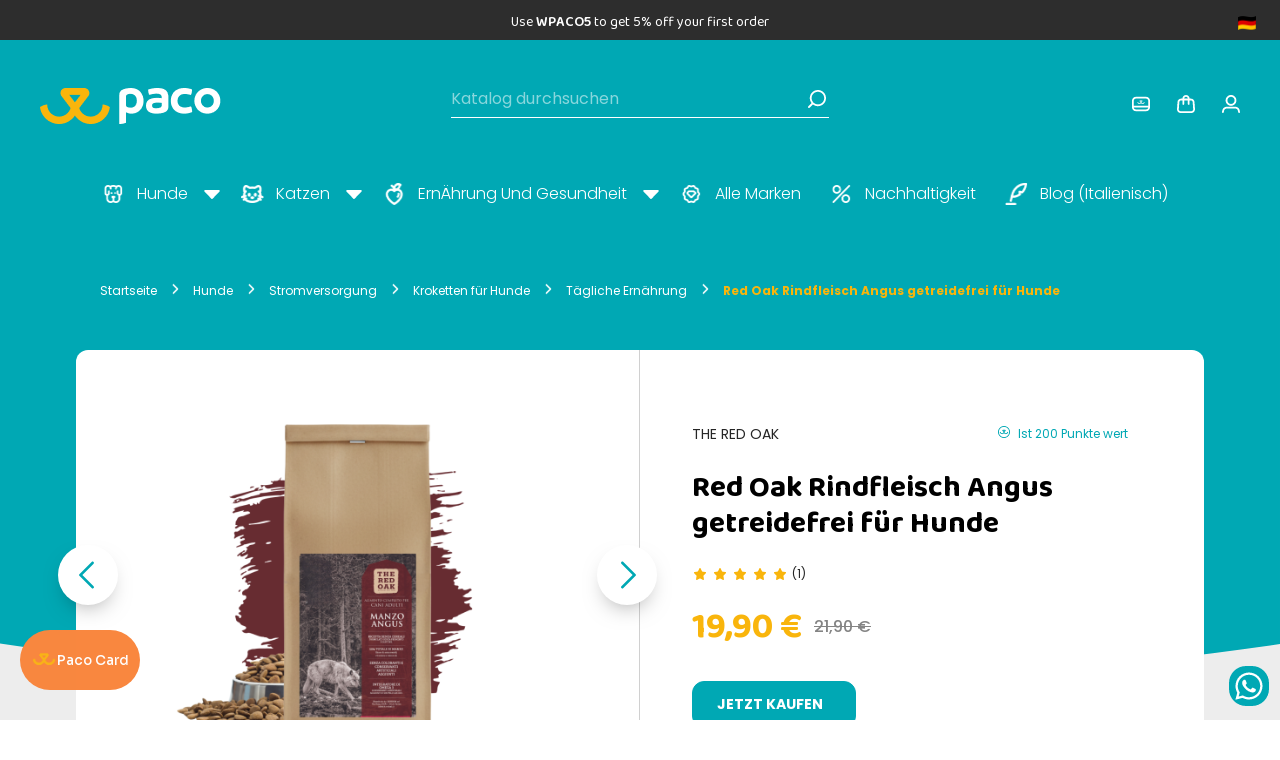

--- FILE ---
content_type: text/html; charset=utf-8
request_url: https://www.pacopetshop.it/de/the-red-oak/5276-red-oak-rindfleisch-angus-getreidefrei-fur-hunde.htm
body_size: 57813
content:
<!doctype html>
<html lang="de-DE">

  <head>
    
      
  <meta charset="utf-8">


  <meta http-equiv="x-ua-compatible" content="ie=edge">



  <title>Red Oak Beef Angus getreidefrei für Hunde - Paco</title>
  
    <script data-keepinline="true">
    var ajaxGetProductUrl = '//www.pacopetshop.it/de/module/cdc_googletagmanager/async';

/* datalayer */
dataLayer = window.dataLayer || [];
    let cdcDatalayer = {"pageCategory":"product","event":"view_item","ecommerce":{"currency":"EUR","items":[{"item_name":"Red Oak Rindfleisch Angus getreidefrei fur Hunde","item_id":"5276","price":"19.9","price_tax_exc":"16.31","item_brand":"The Red Oak","item_category":"Hunde","item_category2":"Stromversorgung","item_category3":"Kroketten fur Hunde","item_category4":"Tagliche Ernahrung","quantity":1}]},"userLogged":0,"userId":"guest_782673"};
    dataLayer.push(cdcDatalayer);

/* call to GTM Tag */
(function(w,d,s,l,i){w[l]=w[l]||[];w[l].push({'gtm.start':
new Date().getTime(),event:'gtm.js'});var f=d.getElementsByTagName(s)[0],
j=d.createElement(s),dl=l!='dataLayer'?'&l='+l:'';j.async=true;j.src=
'https://www.googletagmanager.com/gtm.js?id='+i+dl;f.parentNode.insertBefore(j,f);
})(window,document,'script','dataLayer','GTM-P9J582F');

/* async call to avoid cache system for dynamic data */
dataLayer.push({
  'event': 'datalayer_ready'
});
</script>

  
    <meta name="facebook-domain-verification" content="h2nwmryph2eqrts4ghvijeb8afbt1g" />
  <meta name="description" content="Das Red Oak Beef Angus Krokettenfutter für Hunde aller Größen. Getreidefrei und aus kontrollierter Zucht. Hypoallergen und hoch verdaulich">
  <meta name="keywords" content="">

    <link rel="manifest" href="https://www.pacopetshop.it/manifest_DE.json">

        <link rel="canonical" href="https://www.pacopetshop.it/de/the-red-oak/5276-red-oak-rindfleisch-angus-getreidefrei-fur-hunde.htm">
    
          <link rel="alternate" href="https://www.pacopetshop.it/en/the-red-oak/5276-the-red-oak-beef-angus-grain-free-for-dogs.htm" hreflang="en">
          <link rel="alternate" href="https://www.pacopetshop.it/it/the-red-oak/5276-the-red-oak-manzo-angus-grain-free-per-cani.htm" hreflang="it">
          <link rel="alternate" href="https://www.pacopetshop.it/fr/the-red-oak/5276-the-red-oak-beef-angus-grain-free-pour-chiens.htm" hreflang="fr-fr">
          <link rel="alternate" href="https://www.pacopetshop.it/de/the-red-oak/5276-red-oak-rindfleisch-angus-getreidefrei-fur-hunde.htm" hreflang="de-de">
          <link rel="alternate" href="https://www.pacopetshop.it/es/the-red-oak/5276-red-oak-beef-angus-grain-free-para-perros.htm" hreflang="es-es">
          <link rel="alternate" href="https://www.pacopetshop.it/pl/the-red-oak/5276-wolowina-red-oak-angus-bez-zboz-dla-psow.htm" hreflang="pl-pl">
      
  
  
    <script type="application/ld+json">
  {
    "@context": "https://schema.org",
    "@type": "Organization",
    "name" : "Paco",
    "url" : "https://www.pacopetshop.it/de/",
          "logo": {
        "@type": "ImageObject",
        "url":"https://www.pacopetshop.it/img/logo.jpg"
      }
      }
</script>

<script type="application/ld+json">
  {
    "@context": "https://schema.org",
    "@type": "WebPage",
    "isPartOf": {
      "@type": "WebSite",
      "url":  "https://www.pacopetshop.it/de/",
      "name": "Paco"
    },
    "name": "Red Oak Beef Angus getreidefrei für Hunde - Paco",
    "url":  "https://www.pacopetshop.it/de/the-red-oak/5276-red-oak-rindfleisch-angus-getreidefrei-fur-hunde.htm"
  }
</script>


  <script type="application/ld+json">
    {
      "@context": "https://schema.org",
      "@type": "BreadcrumbList",
      "itemListElement": [
                  {
            "@type": "ListItem",
            "position": 1,
            "name": "Startseite",
            "item": "https://www.pacopetshop.it/de/"
          },                  {
            "@type": "ListItem",
            "position": 2,
            "name": "Hunde",
            "item": "https://www.pacopetshop.it/de/hunde-12.html"
          },                  {
            "@type": "ListItem",
            "position": 3,
            "name": "Stromversorgung",
            "item": "https://www.pacopetshop.it/de/hunde/stromversorgung-19.html"
          },                  {
            "@type": "ListItem",
            "position": 4,
            "name": "Kroketten für Hunde",
            "item": "https://www.pacopetshop.it/de/hunde/stromversorgung/kroketten-fur-hunde-24.html"
          },                  {
            "@type": "ListItem",
            "position": 5,
            "name": "Tägliche Ernährung",
            "item": "https://www.pacopetshop.it/de/hunde/stromversorgung/kroketten-fur-hunde/tagliche-ernahrung-180.html"
          },                  {
            "@type": "ListItem",
            "position": 6,
            "name": "Red Oak Rindfleisch Angus getreidefrei für Hunde",
            "item": "https://www.pacopetshop.it/de/the-red-oak/5276-red-oak-rindfleisch-angus-getreidefrei-fur-hunde.htm"
          }              ]
    }
  </script>
  
  
  
  <script type="application/ld+json">
  {
    "@context": "https://schema.org/",
    "@type": "Product",
    "name": "Red Oak Rindfleisch Angus getreidefrei für Hunde",
    "description": "Das Red Oak Beef Angus Krokettenfutter für Hunde aller Größen. Getreidefrei und aus kontrollierter Zucht. Hypoallergen und hoch verdaulich",
    "category": "Tägliche Ernährung",
    "image" :"https://www.pacopetshop.it/17199-home_default/red-oak-rindfleisch-angus-getreidefrei-fur-hunde.jpg",    "sku": "5276",
    "mpn": "5276"
    ,"gtin13": "0641094786816"
        ,
    "brand": {
      "@type": "Brand",
      "name": "The Red Oak"
    }
                ,"aggregateRating": {
    				"@type": "AggregateRating",
    				"ratingValue": 5.00,
    				"reviewCount": 1
    	    		    },"review":[
                        {
                            "@type": "Review",
                            "datePublished": "2023-03-24",
                            "reviewBody": "Crocchette top. Ottimo prodotto. I miei due Akita le adorano",
                            "author": {
                            "@type": "Person",
                            "name": "Pamela C."
                            },
                            "reviewRating":{
                            "@type": "Rating",
                            "ratingValue": "5"
                            }
                        }]
    ,
    "offers": {
      "@type": "Offer",
      "priceCurrency": "EUR",
      "name": "Red Oak Rindfleisch Angus getreidefrei für Hunde",
      "price": "19.9",
      "url": "https://www.pacopetshop.it/de/the-red-oak/5276-red-oak-rindfleisch-angus-getreidefrei-fur-hunde.htm",
      "priceValidUntil": "2026-02-13",
              "image": ["https://www.pacopetshop.it/17199-thickbox_default/red-oak-rindfleisch-angus-getreidefrei-fur-hunde.jpg","https://www.pacopetshop.it/17200-thickbox_default/red-oak-rindfleisch-angus-getreidefrei-fur-hunde.jpg","https://www.pacopetshop.it/17202-thickbox_default/red-oak-rindfleisch-angus-getreidefrei-fur-hunde.jpg","https://www.pacopetshop.it/17201-thickbox_default/red-oak-rindfleisch-angus-getreidefrei-fur-hunde.jpg","https://www.pacopetshop.it/17198-thickbox_default/red-oak-rindfleisch-angus-getreidefrei-fur-hunde.jpg"],
            "sku": "5276",
      "mpn": "5276",
      "gtin13": "0641094786816",                  "availability": "https://schema.org/InStock",
      "seller": {
        "@type": "Organization",
        "name": "Paco"
      }
    }
      }
</script>

  
  
    
  

  
    <meta property="og:title" content="Red Oak Beef Angus getreidefrei für Hunde - Paco" />
    <meta property="og:description" content="Das Red Oak Beef Angus Krokettenfutter für Hunde aller Größen. Getreidefrei und aus kontrollierter Zucht. Hypoallergen und hoch verdaulich" />
    <meta property="og:url" content="https://www.pacopetshop.it/de/the-red-oak/5276-red-oak-rindfleisch-angus-getreidefrei-fur-hunde.htm" />
    <meta property="og:site_name" content="Paco" />
        



  <meta name="viewport" content="width=device-width, initial-scale=1">



  <link rel="icon" type="image/vnd.microsoft.icon" href="https://www.pacopetshop.it/img/favicon.ico?1722502176">
  <link rel="shortcut icon" type="image/x-icon" href="https://www.pacopetshop.it/img/favicon.ico?1722502176">



   <link rel="preconnect" href="https://fonts.gstatic.com" crossorigin>
<style>

/* latin-ext */
@font-face {
  font-family: 'Baloo 2';
  font-style: normal;
  font-weight: 400 800;
  font-display: swap;
  src: url(https://fonts.gstatic.com/s/baloo2/v21/wXKrE3kTposypRyd51bcAM4olXcLtA.woff2) format('woff2');
  unicode-range: U+0100-02AF, U+0304, U+0308, U+0329, U+1E00-1E9F, U+1EF2-1EFF, U+2020, U+20A0-20AB, U+20AD-20C0, U+2113, U+2C60-2C7F, U+A720-A7FF;
}
/* latin */
@font-face {
  font-family: 'Baloo 2';
  font-style: normal;
  font-weight: 400 800;
  font-display: swap;
  src: url(https://fonts.gstatic.com/s/baloo2/v21/wXKrE3kTposypRyd51jcAM4olXc.woff2) format('woff2');
  unicode-range: U+0000-00FF, U+0131, U+0152-0153, U+02BB-02BC, U+02C6, U+02DA, U+02DC, U+0304, U+0308, U+0329, U+2000-206F, U+2074, U+20AC, U+2122, U+2191, U+2193, U+2212, U+2215, U+FEFF, U+FFFD;
}
/* latin-ext */
@font-face {
  font-family: 'Poppins';
  font-style: italic;
  font-weight: 100;
  font-display: swap;
  src: url(https://fonts.gstatic.com/s/poppins/v21/pxiAyp8kv8JHgFVrJJLmE0tMMPKhSkFEkm8.woff2) format('woff2');
  unicode-range: U+0100-02AF, U+0304, U+0308, U+0329, U+1E00-1E9F, U+1EF2-1EFF, U+2020, U+20A0-20AB, U+20AD-20C0, U+2113, U+2C60-2C7F, U+A720-A7FF;
}
/* latin */
@font-face {
  font-family: 'Poppins';
  font-style: italic;
  font-weight: 100;
  font-display: swap;
  src: url(https://fonts.gstatic.com/s/poppins/v21/pxiAyp8kv8JHgFVrJJLmE0tCMPKhSkFE.woff2) format('woff2');
  unicode-range: U+0000-00FF, U+0131, U+0152-0153, U+02BB-02BC, U+02C6, U+02DA, U+02DC, U+0304, U+0308, U+0329, U+2000-206F, U+2074, U+20AC, U+2122, U+2191, U+2193, U+2212, U+2215, U+FEFF, U+FFFD;
}
/* latin-ext */
@font-face {
  font-family: 'Poppins';
  font-style: italic;
  font-weight: 200;
  font-display: swap;
  src: url(https://fonts.gstatic.com/s/poppins/v21/pxiDyp8kv8JHgFVrJJLmv1pVGdeOYktMqlap.woff2) format('woff2');
  unicode-range: U+0100-02AF, U+0304, U+0308, U+0329, U+1E00-1E9F, U+1EF2-1EFF, U+2020, U+20A0-20AB, U+20AD-20C0, U+2113, U+2C60-2C7F, U+A720-A7FF;
}
/* latin */
@font-face {
  font-family: 'Poppins';
  font-style: italic;
  font-weight: 200;
  font-display: swap;
  src: url(https://fonts.gstatic.com/s/poppins/v21/pxiDyp8kv8JHgFVrJJLmv1pVF9eOYktMqg.woff2) format('woff2');
  unicode-range: U+0000-00FF, U+0131, U+0152-0153, U+02BB-02BC, U+02C6, U+02DA, U+02DC, U+0304, U+0308, U+0329, U+2000-206F, U+2074, U+20AC, U+2122, U+2191, U+2193, U+2212, U+2215, U+FEFF, U+FFFD;
}
/* latin-ext */
@font-face {
  font-family: 'Poppins';
  font-style: italic;
  font-weight: 300;
  font-display: swap;
  src: url(https://fonts.gstatic.com/s/poppins/v21/pxiDyp8kv8JHgFVrJJLm21lVGdeOYktMqlap.woff2) format('woff2');
  unicode-range: U+0100-02AF, U+0304, U+0308, U+0329, U+1E00-1E9F, U+1EF2-1EFF, U+2020, U+20A0-20AB, U+20AD-20C0, U+2113, U+2C60-2C7F, U+A720-A7FF;
}
/* latin */
@font-face {
  font-family: 'Poppins';
  font-style: italic;
  font-weight: 300;
  font-display: swap;
  src: url(https://fonts.gstatic.com/s/poppins/v21/pxiDyp8kv8JHgFVrJJLm21lVF9eOYktMqg.woff2) format('woff2');
  unicode-range: U+0000-00FF, U+0131, U+0152-0153, U+02BB-02BC, U+02C6, U+02DA, U+02DC, U+0304, U+0308, U+0329, U+2000-206F, U+2074, U+20AC, U+2122, U+2191, U+2193, U+2212, U+2215, U+FEFF, U+FFFD;
}
/* latin-ext */
@font-face {
  font-family: 'Poppins';
  font-style: italic;
  font-weight: 400;
  font-display: swap;
  src: url(https://fonts.gstatic.com/s/poppins/v21/pxiGyp8kv8JHgFVrJJLufntAOvWDSHFF.woff2) format('woff2');
  unicode-range: U+0100-02AF, U+0304, U+0308, U+0329, U+1E00-1E9F, U+1EF2-1EFF, U+2020, U+20A0-20AB, U+20AD-20C0, U+2113, U+2C60-2C7F, U+A720-A7FF;
}
/* latin */
@font-face {
  font-family: 'Poppins';
  font-style: italic;
  font-weight: 400;
  font-display: swap;
  src: url(https://fonts.gstatic.com/s/poppins/v21/pxiGyp8kv8JHgFVrJJLucHtAOvWDSA.woff2) format('woff2');
  unicode-range: U+0000-00FF, U+0131, U+0152-0153, U+02BB-02BC, U+02C6, U+02DA, U+02DC, U+0304, U+0308, U+0329, U+2000-206F, U+2074, U+20AC, U+2122, U+2191, U+2193, U+2212, U+2215, U+FEFF, U+FFFD;
}
/* latin-ext */
@font-face {
  font-family: 'Poppins';
  font-style: italic;
  font-weight: 500;
  font-display: swap;
  src: url(https://fonts.gstatic.com/s/poppins/v21/pxiDyp8kv8JHgFVrJJLmg1hVGdeOYktMqlap.woff2) format('woff2');
  unicode-range: U+0100-02AF, U+0304, U+0308, U+0329, U+1E00-1E9F, U+1EF2-1EFF, U+2020, U+20A0-20AB, U+20AD-20C0, U+2113, U+2C60-2C7F, U+A720-A7FF;
}
/* latin */
@font-face {
  font-family: 'Poppins';
  font-style: italic;
  font-weight: 500;
  font-display: swap;
  src: url(https://fonts.gstatic.com/s/poppins/v21/pxiDyp8kv8JHgFVrJJLmg1hVF9eOYktMqg.woff2) format('woff2');
  unicode-range: U+0000-00FF, U+0131, U+0152-0153, U+02BB-02BC, U+02C6, U+02DA, U+02DC, U+0304, U+0308, U+0329, U+2000-206F, U+2074, U+20AC, U+2122, U+2191, U+2193, U+2212, U+2215, U+FEFF, U+FFFD;
}
/* latin-ext */
@font-face {
  font-family: 'Poppins';
  font-style: italic;
  font-weight: 600;
  font-display: swap;
  src: url(https://fonts.gstatic.com/s/poppins/v21/pxiDyp8kv8JHgFVrJJLmr19VGdeOYktMqlap.woff2) format('woff2');
  unicode-range: U+0100-02AF, U+0304, U+0308, U+0329, U+1E00-1E9F, U+1EF2-1EFF, U+2020, U+20A0-20AB, U+20AD-20C0, U+2113, U+2C60-2C7F, U+A720-A7FF;
}
/* latin */
@font-face {
  font-family: 'Poppins';
  font-style: italic;
  font-weight: 600;
  font-display: swap;
  src: url(https://fonts.gstatic.com/s/poppins/v21/pxiDyp8kv8JHgFVrJJLmr19VF9eOYktMqg.woff2) format('woff2');
  unicode-range: U+0000-00FF, U+0131, U+0152-0153, U+02BB-02BC, U+02C6, U+02DA, U+02DC, U+0304, U+0308, U+0329, U+2000-206F, U+2074, U+20AC, U+2122, U+2191, U+2193, U+2212, U+2215, U+FEFF, U+FFFD;
}
/* latin-ext */
@font-face {
  font-family: 'Poppins';
  font-style: italic;
  font-weight: 700;
  font-display: swap;
  src: url(https://fonts.gstatic.com/s/poppins/v21/pxiDyp8kv8JHgFVrJJLmy15VGdeOYktMqlap.woff2) format('woff2');
  unicode-range: U+0100-02AF, U+0304, U+0308, U+0329, U+1E00-1E9F, U+1EF2-1EFF, U+2020, U+20A0-20AB, U+20AD-20C0, U+2113, U+2C60-2C7F, U+A720-A7FF;
}
/* latin */
@font-face {
  font-family: 'Poppins';
  font-style: italic;
  font-weight: 700;
  font-display: swap;
  src: url(https://fonts.gstatic.com/s/poppins/v21/pxiDyp8kv8JHgFVrJJLmy15VF9eOYktMqg.woff2) format('woff2');
  unicode-range: U+0000-00FF, U+0131, U+0152-0153, U+02BB-02BC, U+02C6, U+02DA, U+02DC, U+0304, U+0308, U+0329, U+2000-206F, U+2074, U+20AC, U+2122, U+2191, U+2193, U+2212, U+2215, U+FEFF, U+FFFD;
}
/* latin-ext */
@font-face {
  font-family: 'Poppins';
  font-style: italic;
  font-weight: 800;
  font-display: swap;
  src: url(https://fonts.gstatic.com/s/poppins/v21/pxiDyp8kv8JHgFVrJJLm111VGdeOYktMqlap.woff2) format('woff2');
  unicode-range: U+0100-02AF, U+0304, U+0308, U+0329, U+1E00-1E9F, U+1EF2-1EFF, U+2020, U+20A0-20AB, U+20AD-20C0, U+2113, U+2C60-2C7F, U+A720-A7FF;
}
/* latin */
@font-face {
  font-family: 'Poppins';
  font-style: italic;
  font-weight: 800;
  font-display: swap;
  src: url(https://fonts.gstatic.com/s/poppins/v21/pxiDyp8kv8JHgFVrJJLm111VF9eOYktMqg.woff2) format('woff2');
  unicode-range: U+0000-00FF, U+0131, U+0152-0153, U+02BB-02BC, U+02C6, U+02DA, U+02DC, U+0304, U+0308, U+0329, U+2000-206F, U+2074, U+20AC, U+2122, U+2191, U+2193, U+2212, U+2215, U+FEFF, U+FFFD;
}
/* latin-ext */
@font-face {
  font-family: 'Poppins';
  font-style: italic;
  font-weight: 900;
  font-display: swap;
  src: url(https://fonts.gstatic.com/s/poppins/v21/pxiDyp8kv8JHgFVrJJLm81xVGdeOYktMqlap.woff2) format('woff2');
  unicode-range: U+0100-02AF, U+0304, U+0308, U+0329, U+1E00-1E9F, U+1EF2-1EFF, U+2020, U+20A0-20AB, U+20AD-20C0, U+2113, U+2C60-2C7F, U+A720-A7FF;
}
/* latin */
@font-face {
  font-family: 'Poppins';
  font-style: italic;
  font-weight: 900;
  font-display: swap;
  src: url(https://fonts.gstatic.com/s/poppins/v21/pxiDyp8kv8JHgFVrJJLm81xVF9eOYktMqg.woff2) format('woff2');
  unicode-range: U+0000-00FF, U+0131, U+0152-0153, U+02BB-02BC, U+02C6, U+02DA, U+02DC, U+0304, U+0308, U+0329, U+2000-206F, U+2074, U+20AC, U+2122, U+2191, U+2193, U+2212, U+2215, U+FEFF, U+FFFD;
}
/* latin-ext */
@font-face {
  font-family: 'Poppins';
  font-style: normal;
  font-weight: 100;
  font-display: swap;
  src: url(https://fonts.gstatic.com/s/poppins/v21/pxiGyp8kv8JHgFVrLPTufntAOvWDSHFF.woff2) format('woff2');
  unicode-range: U+0100-02AF, U+0304, U+0308, U+0329, U+1E00-1E9F, U+1EF2-1EFF, U+2020, U+20A0-20AB, U+20AD-20C0, U+2113, U+2C60-2C7F, U+A720-A7FF;
}
/* latin */
@font-face {
  font-family: 'Poppins';
  font-style: normal;
  font-weight: 100;
  font-display: swap;
  src: url(https://fonts.gstatic.com/s/poppins/v21/pxiGyp8kv8JHgFVrLPTucHtAOvWDSA.woff2) format('woff2');
  unicode-range: U+0000-00FF, U+0131, U+0152-0153, U+02BB-02BC, U+02C6, U+02DA, U+02DC, U+0304, U+0308, U+0329, U+2000-206F, U+2074, U+20AC, U+2122, U+2191, U+2193, U+2212, U+2215, U+FEFF, U+FFFD;
}
/* latin-ext */
@font-face {
  font-family: 'Poppins';
  font-style: normal;
  font-weight: 200;
  font-display: swap;
  src: url(https://fonts.gstatic.com/s/poppins/v21/pxiByp8kv8JHgFVrLFj_Z1JlFd2JQEl8qw.woff2) format('woff2');
  unicode-range: U+0100-02AF, U+0304, U+0308, U+0329, U+1E00-1E9F, U+1EF2-1EFF, U+2020, U+20A0-20AB, U+20AD-20C0, U+2113, U+2C60-2C7F, U+A720-A7FF;
}
/* latin */
@font-face {
  font-family: 'Poppins';
  font-style: normal;
  font-weight: 200;
  font-display: swap;
  src: url(https://fonts.gstatic.com/s/poppins/v21/pxiByp8kv8JHgFVrLFj_Z1xlFd2JQEk.woff2) format('woff2');
  unicode-range: U+0000-00FF, U+0131, U+0152-0153, U+02BB-02BC, U+02C6, U+02DA, U+02DC, U+0304, U+0308, U+0329, U+2000-206F, U+2074, U+20AC, U+2122, U+2191, U+2193, U+2212, U+2215, U+FEFF, U+FFFD;
}
/* latin-ext */
@font-face {
  font-family: 'Poppins';
  font-style: normal;
  font-weight: 300;
  font-display: swap;
  src: url(https://fonts.gstatic.com/s/poppins/v21/pxiByp8kv8JHgFVrLDz8Z1JlFd2JQEl8qw.woff2) format('woff2');
  unicode-range: U+0100-02AF, U+0304, U+0308, U+0329, U+1E00-1E9F, U+1EF2-1EFF, U+2020, U+20A0-20AB, U+20AD-20C0, U+2113, U+2C60-2C7F, U+A720-A7FF;
}
/* latin */
@font-face {
  font-family: 'Poppins';
  font-style: normal;
  font-weight: 300;
  font-display: swap;
  src: url(https://fonts.gstatic.com/s/poppins/v21/pxiByp8kv8JHgFVrLDz8Z1xlFd2JQEk.woff2) format('woff2');
  unicode-range: U+0000-00FF, U+0131, U+0152-0153, U+02BB-02BC, U+02C6, U+02DA, U+02DC, U+0304, U+0308, U+0329, U+2000-206F, U+2074, U+20AC, U+2122, U+2191, U+2193, U+2212, U+2215, U+FEFF, U+FFFD;
}
/* latin-ext */
@font-face {
  font-family: 'Poppins';
  font-style: normal;
  font-weight: 400;
  font-display: swap;
  src: url(https://fonts.gstatic.com/s/poppins/v21/pxiEyp8kv8JHgFVrJJnecnFHGPezSQ.woff2) format('woff2');
  unicode-range: U+0100-02AF, U+0304, U+0308, U+0329, U+1E00-1E9F, U+1EF2-1EFF, U+2020, U+20A0-20AB, U+20AD-20C0, U+2113, U+2C60-2C7F, U+A720-A7FF;
}
/* latin */
@font-face {
  font-family: 'Poppins';
  font-style: normal;
  font-weight: 400;
  font-display: swap;
  src: url(https://fonts.gstatic.com/s/poppins/v21/pxiEyp8kv8JHgFVrJJfecnFHGPc.woff2) format('woff2');
  unicode-range: U+0000-00FF, U+0131, U+0152-0153, U+02BB-02BC, U+02C6, U+02DA, U+02DC, U+0304, U+0308, U+0329, U+2000-206F, U+2074, U+20AC, U+2122, U+2191, U+2193, U+2212, U+2215, U+FEFF, U+FFFD;
}
/* latin-ext */
@font-face {
  font-family: 'Poppins';
  font-style: normal;
  font-weight: 500;
  font-display: swap;
  src: url(https://fonts.gstatic.com/s/poppins/v21/pxiByp8kv8JHgFVrLGT9Z1JlFd2JQEl8qw.woff2) format('woff2');
  unicode-range: U+0100-02AF, U+0304, U+0308, U+0329, U+1E00-1E9F, U+1EF2-1EFF, U+2020, U+20A0-20AB, U+20AD-20C0, U+2113, U+2C60-2C7F, U+A720-A7FF;
}
/* latin */
@font-face {
  font-family: 'Poppins';
  font-style: normal;
  font-weight: 500;
  font-display: swap;
  src: url(https://fonts.gstatic.com/s/poppins/v21/pxiByp8kv8JHgFVrLGT9Z1xlFd2JQEk.woff2) format('woff2');
  unicode-range: U+0000-00FF, U+0131, U+0152-0153, U+02BB-02BC, U+02C6, U+02DA, U+02DC, U+0304, U+0308, U+0329, U+2000-206F, U+2074, U+20AC, U+2122, U+2191, U+2193, U+2212, U+2215, U+FEFF, U+FFFD;
}
/* latin-ext */
@font-face {
  font-family: 'Poppins';
  font-style: normal;
  font-weight: 600;
  font-display: swap;
  src: url(https://fonts.gstatic.com/s/poppins/v21/pxiByp8kv8JHgFVrLEj6Z1JlFd2JQEl8qw.woff2) format('woff2');
  unicode-range: U+0100-02AF, U+0304, U+0308, U+0329, U+1E00-1E9F, U+1EF2-1EFF, U+2020, U+20A0-20AB, U+20AD-20C0, U+2113, U+2C60-2C7F, U+A720-A7FF;
}
/* latin */
@font-face {
  font-family: 'Poppins';
  font-style: normal;
  font-weight: 600;
  font-display: swap;
  src: url(https://fonts.gstatic.com/s/poppins/v21/pxiByp8kv8JHgFVrLEj6Z1xlFd2JQEk.woff2) format('woff2');
  unicode-range: U+0000-00FF, U+0131, U+0152-0153, U+02BB-02BC, U+02C6, U+02DA, U+02DC, U+0304, U+0308, U+0329, U+2000-206F, U+2074, U+20AC, U+2122, U+2191, U+2193, U+2212, U+2215, U+FEFF, U+FFFD;
}
/* latin-ext */
@font-face {
  font-family: 'Poppins';
  font-style: normal;
  font-weight: 700;
  font-display: swap;
  src: url(https://fonts.gstatic.com/s/poppins/v21/pxiByp8kv8JHgFVrLCz7Z1JlFd2JQEl8qw.woff2) format('woff2');
  unicode-range: U+0100-02AF, U+0304, U+0308, U+0329, U+1E00-1E9F, U+1EF2-1EFF, U+2020, U+20A0-20AB, U+20AD-20C0, U+2113, U+2C60-2C7F, U+A720-A7FF;
}
/* latin */
@font-face {
  font-family: 'Poppins';
  font-style: normal;
  font-weight: 700;
  font-display: swap;
  src: url(https://fonts.gstatic.com/s/poppins/v21/pxiByp8kv8JHgFVrLCz7Z1xlFd2JQEk.woff2) format('woff2');
  unicode-range: U+0000-00FF, U+0131, U+0152-0153, U+02BB-02BC, U+02C6, U+02DA, U+02DC, U+0304, U+0308, U+0329, U+2000-206F, U+2074, U+20AC, U+2122, U+2191, U+2193, U+2212, U+2215, U+FEFF, U+FFFD;
}
</style>


  <link rel="stylesheet" href="https://cdn.jsdelivr.net/npm/swiper@11/swiper-bundle.min.css"/>
  <link rel="stylesheet" href="https://cdn.jsdelivr.net/npm/@fancyapps/ui@5.0/dist/fancybox/fancybox.css"/>
<link rel="stylesheet" href="https://cdnjs.cloudflare.com/ajax/libs/fancybox/3.5.7/jquery.fancybox.min.css" integrity="sha512-H9jrZiiopUdsLpg94A333EfumgUBpO9MdbxStdeITo+KEIMaNfHNvwyjjDJb+ERPaRS6DpyRlKbvPUasNItRyw==" crossorigin="anonymous" referrerpolicy="no-referrer" />
  <link rel="stylesheet" href="https://www.pacopetshop.it/themes/paco_restyling/assets/cache/theme-192b80351.css?v=1.219" type="text/css" media="all">




        <script type="text/javascript" src="https://tps.trovaprezzi.it/javascripts/tracking-vanilla.min.js?v=1.227" ></script>
  



  <script type="text/javascript">
        var PAYPLUG_DOMAIN = "https:\/\/secure.payplug.com";
        var cb_isDesktop = 1;
        var integratedPaymentError = "Die Zahlung wurde abgelehnt. Bitte versuchen Sie es erneut.";
        var iqitmegamenu = {"sticky":"false","mobileType":"push","containerSelector":"#wrapper .container"};
        var is_sandbox_mode = false;
        var min_slide = "4";
        var module_name = "payplug";
        var payplug_ajax_url = "https:\/\/www.pacopetshop.it\/de\/module\/payplug\/ajax";
        var prestashop = {"cart":{"products":[],"totals":{"total":{"type":"total","label":"Gesamt","amount":0,"value":"0,00\u00a0\u20ac"},"total_including_tax":{"type":"total","label":"Gesamt (inkl. MwSt.)","amount":0,"value":"0,00\u00a0\u20ac"},"total_excluding_tax":{"type":"total","label":"Gesamtpreis o. MwSt.","amount":0,"value":"0,00\u00a0\u20ac"}},"subtotals":{"products":{"type":"products","label":"Zwischensumme","amount":0,"value":"0,00\u00a0\u20ac"},"discounts":null,"shipping":{"type":"shipping","label":"Versand","amount":0,"value":""},"tax":null},"products_count":0,"summary_string":"0 Artikel","vouchers":{"allowed":1,"added":[]},"discounts":[],"minimalPurchase":0,"minimalPurchaseRequired":""},"currency":{"id":1,"name":"Euro","iso_code":"EUR","iso_code_num":"000","sign":"\u20ac"},"customer":{"lastname":null,"firstname":null,"email":null,"birthday":null,"newsletter":null,"newsletter_date_add":null,"optin":null,"website":null,"company":null,"siret":null,"ape":null,"is_logged":false,"gender":{"type":null,"name":null},"addresses":[]},"language":{"name":"Deutsch (German)","iso_code":"de","locale":"de-DE","language_code":"de-de","is_rtl":"0","date_format_lite":"d.m.Y","date_format_full":"d.m.Y H:i:s","id":4},"page":{"title":"","canonical":"https:\/\/www.pacopetshop.it\/de\/the-red-oak\/5276-red-oak-rindfleisch-angus-getreidefrei-fur-hunde.htm","meta":{"title":"Red Oak Beef Angus getreidefrei f\u00fcr Hunde - Paco","description":"Das Red Oak Beef Angus Krokettenfutter f\u00fcr Hunde aller Gr\u00f6\u00dfen. Getreidefrei und aus kontrollierter Zucht. Hypoallergen und hoch verdaulich","keywords":"","robots":"index"},"page_name":"product","body_classes":{"lang-de":true,"lang-rtl":false,"country-IT":true,"currency-EUR":true,"layout-full-width":true,"page-product":true,"tax-display-enabled":true,"product-id-5276":true,"product-Red Oak Rindfleisch Angus getreidefrei f\u00fcr Hunde":true,"product-id-category-180":true,"product-id-manufacturer-282":true,"product-id-supplier-0":true,"product-available-for-order":true},"admin_notifications":[],"manufacturer":{"plus":"0","id_root_category":"0","id_special_offers_category":"0","color_bg":"","color_fg":"","color_line":"","color_highlight":"","color_homebrand_bg":"","color_homebrand_fg":"","id":282,"name":"The Red Oak","description":{"1":"<p><strong>The Red Oak<\/strong> is the natural food with no artificial preservatives developed in the UK. The meat is supplied fresh and processed at the time of packaging to ensure <strong>the highest in quality at the time of opening<\/strong>.<\/p>\n<h3>The Red Oak's Grain Free recipes<\/h3>\n<p><strong>The Red Oak believes in<\/strong> <strong>Grain<\/strong> Free: a diet that is poor if not <strong>grain-free<\/strong> is as close as possible to that of canids in the wild. In addition, formulations rich in the highest quality protein and free of creals are defined as<strong> <em>hypoallergenic<\/em><\/strong>, meaning that they are unlikely to generate adverse immune reactions.<\/p>\n<h3>Protein of the highest quality<\/h3>\n<p>Proteins are all derived from controlled, <strong>regional<\/strong> sources (understood as coming from farms, rivers or seas near the plant). We use slices of <strong>fresh salmon, free-range chicken, fish from sustainable fisheries, and steers and calves<\/strong> that have never been hormonally treated to accelerate their growth.<\/p>\n<p><strong>The<\/strong> recipes with <strong>ONE ANIMAL PROTEIN from The Red Oak<\/strong> are among the few on the market<em>'truly<\/em>' without other proteins, in fact they contain no chicken fat as a natural appetizer but are infused into the meat of the very protein they contain! <strong>That's why they are the even more digestible solution for the dog with intolerance or allergies<\/strong>!<\/p>\n<p>Visit the official website &gt;&gt; <span style=\"text-decoration:underline;\"><strong><a href=\"https:\/\/theredoak.it\/\" target=\"_blank\" rel=\"noreferrer noopener\">The Red Oak<\/a><\/strong><\/span><\/p>\n<p><em>Public price list updated as of 03\/13\/2023<\/em><\/p>\n<p><\/p>","2":"<p><strong>The Red Oak<\/strong> \u00e8 il cibo naturale e senza conservanti artificiali sviluppato in UK. La carne viene fornita fresca e lavorata nel momento del confezionamento, in modo da garantire <strong>il massimo nella qualit\u00e0 al momento dell'apertura<\/strong>.\u00a0<\/p>\n<h3>The Red Oak le ricette Grain free<\/h3>\n<p><strong>The Red Oak crede nel Grain Free<\/strong>: un alimentazione povera se non <strong>priva di cereali<\/strong>, \u00e8 quanto mai pi\u00f9 vicina a quella dei canidi in natura. Inoltre le formulazioni ricche di proteine di altissima qualit\u00e0 e senza creali, sono definiti<strong> <em>ipoallergenici<\/em><\/strong>, ovvero che difficilmente possono generare reazioni immunitarie avverse.\u00a0<\/p>\n<h3>Proteine di altissima qualit\u00e0<\/h3>\n<p>Le proteine derivano tutte da fonti controllate, <strong>regionali<\/strong> (intesi come provenienti da allevamenti, fiumi o mari\u00a0vicini allo stabilimento). Usiamo tranci di <strong>salmone fresco, pollo allevato a terra, pesce da pesca sostenibile e manzi e vitelli<\/strong> mai sottoposti a cure ormonali per accelerarne la crescita.\u00a0<\/p>\n<p>Le ricette con <strong>UNICA PROTEINA ANIMALE di The Red Oak<\/strong> sono tra le poche in commercio '<em>realmente<\/em>' senza altre proteine, infatti non contengono grasso di pollo come appetizzante naturale ma sono infuse nella carne della proteina stessa che contengono! <strong>Ecco perch\u00e9 sono la soluzione ancora pi\u00f9 digeribile per il cane intollerante o con allergie<\/strong>!<\/p>\n<p>Visita il sito ufficiale &gt;&gt;\u00a0<span style=\"text-decoration:underline;\"><strong><a href=\"https:\/\/theredoak.it\/\" target=\"_blank\" rel=\"noreferrer noopener\">The Red Oak<\/a><\/strong><\/span><\/p>\n<p><em>Listino al pubblico aggiornato al 08\/08\/2025<\/em><\/p>\n<p><\/p>","3":"<p><strong>Le Red Oak<\/strong> est un aliment naturel sans conservateurs artificiels d\u00e9velopp\u00e9 au Royaume-Uni. La viande est livr\u00e9e fra\u00eeche et trait\u00e9e au moment de l'emballage pour garantir une <strong>qualit\u00e9 optimale au moment de l'ouverture<\/strong>.<\/p>\n<h3>Recettes sans c\u00e9r\u00e9ales du Red Oak<\/h3>\n<p><strong>The Red Oak croit au<\/strong> <strong>Grain<\/strong> Free : un r\u00e9gime pauvre, voire <strong>sans c\u00e9r\u00e9ales<\/strong>, est aussi proche que possible de celui des canid\u00e9s \u00e0 l'\u00e9tat sauvage. En outre, les formulations riches en prot\u00e9ines de la plus haute qualit\u00e9 et sans c\u00e9r\u00e9ales sont d\u00e9finies comme \u00e9tant<strong> <em>hypoallerg\u00e9niques<\/em><\/strong>c'est-\u00e0-dire peu susceptibles de g\u00e9n\u00e9rer des r\u00e9actions immunitaires ind\u00e9sirables.<\/p>\n<h3>Des prot\u00e9ines de la plus haute qualit\u00e9<\/h3>\n<p>Les prot\u00e9ines sont toutes issues de sources <strong>r\u00e9gionales<\/strong> contr\u00f4l\u00e9es (c'est-\u00e0-dire provenant d'\u00e9levages, de rivi\u00e8res ou de mers proches de l'usine). Nous utilisons des tranches de <strong>saumon frais, du poulet \u00e9lev\u00e9 en plein air, des poissons issus de la p\u00eache durable et des b\u0153ufs et veaux<\/strong> qui n'ont jamais \u00e9t\u00e9 trait\u00e9s aux hormones pour acc\u00e9l\u00e9rer leur croissance.<\/p>\n<p>Les recettes avec <strong>UNIQUEMENT DES PROT\u00c9INES ANIMALES de The Red Oak<\/strong> sont parmi les rares sur le march\u00e9 \u00e0 ne pas contenir d<em>'<\/em>autres prot\u00e9ines. En effet, elles ne contiennent pas de graisse de poulet en guise d'amuse-gueule naturel, mais sont infus\u00e9es dans la viande de la prot\u00e9ine m\u00eame qu'elles contiennent ! C'est <strong>pourquoi elles sont la solution encore plus digeste pour les chiens intol\u00e9rants ou allergiques<\/strong>!<\/p>\n<p>Visitez le site officiel &gt;&gt; <span style=\"text-decoration:underline;\"><strong><a href=\"https:\/\/theredoak.it\/\" target=\"_blank\" rel=\"noreferrer noopener\">Le Ch\u00eane Rouge<\/a><\/strong><\/span><\/p>\n<p><em>Liste des prix publics mise \u00e0 jour le 13\/03\/2023<\/em><\/p>\n<p><\/p>","4":"<p><strong>The Red Oak<\/strong> ist ein nat\u00fcrliches Lebensmittel ohne k\u00fcnstliche Konservierungsstoffe, das im Vereinigten K\u00f6nigreich entwickelt wurde. Das Fleisch wird frisch geliefert und zum Zeitpunkt der Verpackung verarbeitet, um die <strong>h\u00f6chste Qualit\u00e4t zum Zeitpunkt des \u00d6ffnens<\/strong> zu gew\u00e4hrleisten.<\/p>\n<h3>The Red Oak Getreidefreie Rezepte<\/h3>\n<p><strong>The Red Oak glaubt an die<\/strong> <strong>getreidefreie<\/strong> Ern\u00e4hrung: Eine <strong>getreidearme<\/strong>, wenn nicht gar <strong>getreidefreie<\/strong> Ern\u00e4hrung kommt derjenigen von Caniden in freier Wildbahn so nahe wie m\u00f6glich. Au\u00dferdem sind die Rezepturen, die reich an hochwertigem Protein und frei von Kreide sind, definiert als<strong> <em>hypoallergen<\/em><\/strong>d. h. es ist unwahrscheinlich, dass sie unerw\u00fcnschte Immunreaktionen hervorrufen.<\/p>\n<h3>Proteine von h\u00f6chster Qualit\u00e4t<\/h3>\n<p>Die Proteine stammen alle aus kontrollierten, <strong>regionalen<\/strong> Quellen (d. h. aus Farmen, Fl\u00fcssen oder Meeren in der N\u00e4he der Fabrik). Wir verwenden Scheiben von <strong>frischem Lachs, H\u00fchner aus Freilandhaltung, Fisch aus nachhaltiger Fischerei sowie Ochsen und K\u00e4lber<\/strong>, die nicht hormonell behandelt wurden, um ihr Wachstum zu beschleunigen.<\/p>\n<p><strong>Die<\/strong> Rezepte mit <strong>NUR TIERPROTEIN von The Red Oak<\/strong> geh\u00f6ren zu den wenigen auf dem Markt, die<em>\"wirklich<\/em>\" ohne andere Proteine auskommen. Sie enthalten n\u00e4mlich kein H\u00fchnerfett als nat\u00fcrlichen Appetitanreger, sondern werden in das Fleisch des gleichen Proteins eingelegt, das sie enthalten! Deshalb sind <strong>sie die noch besser verdauliche L\u00f6sung f\u00fcr Hunde mit Unvertr\u00e4glichkeiten oder Allergien<\/strong>!<\/p>\n<p>Besuchen Sie die offizielle Website &gt;&gt; <span style=\"text-decoration:underline;\"><strong><a href=\"https:\/\/theredoak.it\/\" target=\"_blank\" rel=\"noreferrer noopener\">Die Rote Eiche<\/a><\/strong><\/span><\/p>\n<p><em>\u00d6ffentliche Preisliste aktualisiert am 13\/03\/2023<\/em><\/p>\n<p><\/p>","5":"<p><strong>El Red<\/strong> Oak es el alimento natural sin conservantes artificiales desarrollado en el Reino Unido. La carne se suministra fresca y se procesa en el momento del envasado para garantizar <strong>la m\u00e1xima calidad en el momento de la apertura<\/strong>.<\/p>\n<p>The Red Oak <strong>cree en<\/strong> el <strong>Grain<\/strong> Free: una dieta baja si no <strong>desprovista de<\/strong> cereales es lo m\u00e1s parecida posible a la de los c\u00e1nidos en estado salvaje. Adem\u00e1s, las f\u00f3rmulas ricas en prote\u00ednas de la m\u00e1s alta calidad y sin creales, se definen como<strong> <em>hipoalerg\u00e9nicas<\/em><\/strong>es decir, con pocas probabilidades de generar reacciones inmunitarias adversas.<\/p>\n<p>Todas las prote\u00ednas proceden de fuentes <strong>regionales<\/strong> controladas (es decir, de granjas, r\u00edos o mares cercanos a la planta). Utilizamos lonchas de <strong>salm\u00f3n fresco, pollo de corral, pescado procedente de pesquer\u00edas sostenibles y bueyes y terneros<\/strong> que nunca han sido tratados con hormonas para acelerar su crecimiento.<\/p>\n<p><strong>Las<\/strong> recetas con <strong>S\u00d3LO PROTE\u00cdNA ANIMAL de El Roble<\/strong> Rojo son de las pocas del mercado<em>\"verdaderamente\"<\/em> sin otras prote\u00ednas, de hecho no contienen grasa de pollo como aperitivo natural, \u00a1sino que se infusionan en la carne de la propia prote\u00edna que contienen! \u00a1Por <strong>eso son la soluci\u00f3n a\u00fan m\u00e1s digestible para los perros con intolerancias o alergias<\/strong>!<\/p>\n<p><em>Lista de precios p\u00fablica actualizada el 13\/03\/2023<\/em><\/p>\n<p><\/p>","6":"<p><strong>Red Oak<\/strong> to naturalna \u017cywno\u015b\u0107 bez sztucznych konserwant\u00f3w opracowana w Wielkiej Brytanii. Mi\u0119so jest dostarczane \u015bwie\u017ce i przetwarzane w momencie pakowania, aby zapewni\u0107 <strong>najwy\u017csz\u0105 jako\u015b\u0107 w momencie otwarcia<\/strong>.<\/p>\n<p>The Red Oak wierzy <strong>w<\/strong> <strong>Grain<\/strong> Free: dieta o niskiej zawarto\u015bci <strong>zb\u00f3\u017c<\/strong>, je\u015bli nie <strong>pozbawiona ich<\/strong>, jest jak najbardziej zbli\u017cona do diety psowatych na wolno\u015bci. Ponadto formu\u0142y bogate w najwy\u017cszej jako\u015bci bia\u0142ko i bez zb\u00f3\u017c s\u0105 definiowane jako<strong> <em>hipoalergiczne<\/em><\/strong>tj. ma\u0142o prawdopodobne jest wywo\u0142anie niepo\u017c\u0105danych reakcji immunologicznych.<\/p>\n<p>Wszystkie bia\u0142ka pochodz\u0105 z kontrolowanych, <strong>regionalnych<\/strong> \u017ar\u00f3de\u0142 (czyli z farm, rzek lub m\u00f3rz w pobli\u017cu zak\u0142adu). U\u017cywamy plastr\u00f3w <strong>\u015bwie\u017cego \u0142ososia, kurczaka z wolnego wybiegu, ryb ze zr\u00f3wnowa\u017conych \u0142owisk oraz wo\u0142\u00f3w i ciel\u0105t<\/strong>, kt\u00f3re nigdy nie by\u0142y leczone hormonalnie w celu przyspieszenia ich wzrostu.<\/p>\n<p>Przepisy z <strong>TYLKO BIA\u0141KIEM ZWIERZ\u0118CYM od The Red<\/strong> Oak s\u0105 jednymi z niewielu na rynku<em>\"naprawd\u0119<\/em>\" bez innych bia\u0142ek, w rzeczywisto\u015bci nie zawieraj\u0105 t\u0142uszczu z kurczaka jako naturalnej przystawki, ale s\u0105 nasycone mi\u0119sem samego bia\u0142ka, kt\u00f3re zawieraj\u0105! <strong>Dlatego s\u0105 jeszcze bardziej lekkostrawnym rozwi\u0105zaniem dla ps\u00f3w z nietolerancj\u0105 lub alergi\u0105<\/strong>!<\/p>\n<p><em>Cennik publiczny zaktualizowany 13\/03\/2023<\/em><\/p>\n<p><\/p>","7":""},"short_description":{"1":"<p><strong>The Red Oak<\/strong> is the <strong>Grain Free<\/strong> brand of dry food for your dog. Recipes are developed with highly selected raw materials suitable even for dogs prone to <strong>digestive sensitivities and intolerances<\/strong>.<\/p>\n<p>Check out <strong>The Red Oak<\/strong> 's wide selection of <strong>Grain Free recipes<\/strong> to delight your dog and ensure his ultimate health and well-being (present and future!). <strong>The Red Oak<\/strong> foods are supplemented with <strong>MOS and FOS Probiotics<\/strong>, which can help proper growth and proliferation of the bacterial flora responsible for<strong> proper digestion<\/strong>.<\/p>\n<p>In addition, the meat and fish contained in <strong>The Red Oak<\/strong> kibble are <strong>carefully selected according to a strict quality standard<\/strong> (HFC) and cooked at controlled temperatures to prevent the loss of essential nutrients. <strong>The Red Oak<\/strong> recipes have no artificial preservatives.<\/p>","2":"<p><strong>The Red Oak<\/strong> \u00e8 il marchio di alimenti secchi\u00a0<strong>Grain Free<\/strong> per il tuo cane. Le ricette sono sviluppate con materie prime altamente selezionate adatte anche per i cani soggetti a <strong>sensibilit\u00e0 digestive ed intolleranze.<\/strong><\/p>\n<p>Scopri l'ampia scelta di <strong>ricette Grain Free The Red Oak<\/strong> per deliziare il tuo cane e garantirgli il massimo in salute e benessere (presente e futura!). Gli alimenti <strong>The Red Oak<\/strong> sono integrati con <strong>Probiotici MOS e FOS<\/strong>, che possono aiutare una corretta crescita e proliferazione della flora batterica responsabile di una<strong>\u00a0corretta digestione<\/strong>.\u00a0<\/p>\n<p>Inoltre la carne ed il pesce contenuta nelle crocchette <strong>The Red Oak<\/strong> sono <strong>selezionate con attenzione e secondo un rigido standard qualitativo<\/strong> (HFC) e cucinate a temperature controllate per evitare la perdita di elementi nutritivi essenziali. Le ricette <strong>The Red Oak<\/strong> non hanno conservanti artificiali.<\/p>","3":"<p><strong>Red Oak<\/strong> est la marque d'aliments secs <strong>sans c\u00e9r\u00e9ales<\/strong> pour votre chien. Les recettes sont \u00e9labor\u00e9es \u00e0 partir de mati\u00e8res premi\u00e8res hautement s\u00e9lectionn\u00e9es qui conviennent \u00e9galement aux chiens souffrant de <strong>sensibilit\u00e9s et d'intol\u00e9rances digestives<\/strong>.<\/p>\n<p>D\u00e9couvrez la vaste gamme de <strong>recettes sans<\/strong> c\u00e9r\u00e9ales de <strong>The Red<\/strong> Oak pour le plus grand plaisir de votre chien et pour lui garantir un maximum de sant\u00e9 et de bien-\u00eatre (aujourd'hui et \u00e0 l'avenir !). Les aliments <strong>Red<\/strong> Oak sont compl\u00e9t\u00e9s par des <strong>probiotiques MOS et FOS<\/strong>, qui peuvent contribuer \u00e0 la croissance et \u00e0 la prolif\u00e9ration correctes de la flore bact\u00e9rienne responsable d'une<strong> bonne digestion<\/strong>.<\/p>\n<p>En outre, la viande et le poisson contenus dans les croquettes <strong>Red<\/strong> Oak sont <strong>soigneusement s\u00e9lectionn\u00e9s selon une norme de qualit\u00e9 stricte<\/strong> (HFC) et cuits \u00e0 des temp\u00e9ratures contr\u00f4l\u00e9es afin d'\u00e9viter la perte de nutriments essentiels. Les recettes <strong>The Red<\/strong> Oak ne contiennent pas de conservateurs artificiels.<\/p>","4":"<p><strong>Red Oak<\/strong> ist die <strong>getreidefreie<\/strong> Marke f\u00fcr Trockenfutter f\u00fcr Ihren Hund. Die Rezepturen werden mit ausgew\u00e4hlten Rohstoffen entwickelt, die auch f\u00fcr Hunde mit <strong>Verdauungsempfindlichkeiten und Unvertr\u00e4glichkeiten<\/strong> geeignet sind.<\/p>\n<p>Entdecken Sie die breite Palette an <strong>getreidefreien Rezepten<\/strong> von <strong>The Red Oak<\/strong>, um Ihren Hund zu verw\u00f6hnen und ihm maximale Gesundheit und Wohlbefinden zu garantieren (jetzt und in Zukunft!). Das Futter von <strong>The Red Oak<\/strong> ist mit <strong>MOS- und FOS-Probiotika<\/strong> angereichert, die das richtige Wachstum und die Vermehrung der Bakterienflora f\u00f6rdern, die f\u00fcr eine<strong> gute Verdauung<\/strong> verantwortlich ist.<\/p>\n<p>Dar\u00fcber hinaus werden das Fleisch und der Fisch, die in <strong>The Red Oak<\/strong> Kibble enthalten sind, <strong>sorgf\u00e4ltig nach einem strengen Qualit\u00e4tsstandard<\/strong> (HFC) <strong>ausgew\u00e4hlt<\/strong> und bei kontrollierten Temperaturen gekocht, um den Verlust von wichtigen N\u00e4hrstoffen zu vermeiden. Die Rezepturen von The <strong>Red Oak<\/strong> enthalten keine k\u00fcnstlichen Konservierungsstoffe.<\/p>","5":"<p><strong>Red<\/strong> Oak es la marca de alimento seco <strong>Grain Free<\/strong> para su perro. Las recetas se elaboran con materias primas altamente seleccionadas que tambi\u00e9n son adecuadas para perros con <strong>sensibilidad e intolerancias digestivas<\/strong>.<\/p>\n<p>Descubra la amplia gama de <strong>recetas<\/strong> Grain Free de The Red Oak para deleitar a su perro y garantizarle la m\u00e1xima salud y bienestar (\u00a1ahora y en el futuro!). Los alimentos The <strong>Red<\/strong> Oak est\u00e1n suplementados con <strong>Probi\u00f3ticos MOS y FOS<\/strong>, que pueden ayudar al correcto crecimiento y proliferaci\u00f3n de la flora bacteriana responsable de<strong> una correcta digesti\u00f3n<\/strong>.<\/p>\n<p>Adem\u00e1s, la carne y el pescado contenidos en las croquetas The <strong>Red<\/strong> Oak se <strong>seleccionan cuidadosamente seg\u00fan una estricta norma de calidad<\/strong> (HFC) y se cocinan a temperaturas controladas para evitar la p\u00e9rdida de nutrientes esenciales. Las recetas de The <strong>Red<\/strong> Oak no contienen conservantes artificiales.<\/p>\n<p>Visite el sitio web oficial &gt;&gt; <span style=\"text-decoration:underline;\"><strong><a href=\"https:\/\/theredoak.it\/\" target=\"_blank\" rel=\"noreferrer noopener\">El Roble Rojo<\/a><\/strong><\/span><\/p>","6":"<p><strong>Red Oak<\/strong> to marka <strong>bezzbo\u017cowej<\/strong> suchej karmy dla ps\u00f3w. Receptury s\u0105 opracowywane z wysoce wyselekcjonowanych surowc\u00f3w, kt\u00f3re s\u0105 r\u00f3wnie\u017c odpowiednie dla ps\u00f3w z <strong>wra\u017cliwo\u015bci\u0105 i nietolerancj\u0105 pokarmow\u0105<\/strong>.<\/p>\n<p>Odkryj szerok\u0105 gam\u0119 <strong>przepis\u00f3w bez<\/strong> zbo\u017cowych The Red Oak, aby zachwyci\u0107 swojego psa i zagwarantowa\u0107 mu maksymalne zdrowie i dobre samopoczucie (teraz i w przysz\u0142o\u015bci!). Karmy Red <strong>Oak<\/strong> s\u0105 uzupe\u0142niane <strong>probiotykami MOS i FOS<\/strong>, kt\u00f3re mog\u0105 pom\u00f3c w prawid\u0142owym wzro\u015bcie i proliferacji flory bakteryjnej odpowiedzialnej za<strong> prawid\u0142owe trawienie<\/strong>.<\/p>\n<p>Ponadto mi\u0119so i ryby zawarte w karmach <strong>The<\/strong> Red Oak s\u0105 <strong>starannie wyselekcjonowane zgodnie z surowymi standardami jako\u015bci<\/strong> (HFC) i gotowane w kontrolowanych temperaturach, aby unikn\u0105\u0107 utraty niezb\u0119dnych sk\u0142adnik\u00f3w od\u017cywczych. Receptury Red <strong>Oak<\/strong> nie zawieraj\u0105 sztucznych konserwant\u00f3w.<\/p>\n<p>Odwied\u017a oficjaln\u0105 stron\u0119 internetow\u0105 &gt;&gt; <span style=\"text-decoration:underline;\"><strong><a href=\"https:\/\/theredoak.it\/\" target=\"_blank\" rel=\"noreferrer noopener\">The Red Oak<\/a><\/strong><\/span><\/p>","7":""},"id_address":null,"date_add":"2021-12-10 15:36:16","date_upd":"2025-08-08 11:29:41","link_rewrite":"the-red-oak","meta_title":{"1":"The Red Oak grain free kibble for Dogs | Paco","2":"The Red Oak crocchette grain free per Cani | Paco","3":"Les croquettes Red Oak sans c\u00e9r\u00e9ales pour chiens | Paco","4":"Das getreidefreie Futter von Red Oak f\u00fcr Hunde | Paco","5":"La croqueta Red Oak sin cereales para perros | Paco","6":"Kibel bezzbo\u017cowy Red Oak dla ps\u00f3w | Paco","7":""},"meta_keywords":{"1":"","2":"the red oak,theredoak,crocchette the red oak","3":"","4":"","5":"","6":"","7":""},"meta_description":{"1":"The Red Oak, delicious kibble with fresh meat and fish, grain free, balanced and natural","2":"The Red Oak, deliziose crocchette per cani con carne e pesce fresco, grain free, bilanciate e naturali.","3":"The Red Oak, croquettes d\u00e9licieuses \u00e0 base de viande et de poisson frais, sans c\u00e9r\u00e9ales, \u00e9quilibr\u00e9es et naturelles.","4":"Red Oak, k\u00f6stliche Kroketten mit frischem Fleisch und Fisch, getreidefrei, ausgewogen und nat\u00fcrlich","5":"El Roble Rojo, deliciosa croqueta con carne y pescado frescos, sin cereales, equilibrada y natural","6":"Red Oak, pyszna karma ze \u015bwie\u017cym mi\u0119sem i rybami, bez zb\u00f3\u017c, zbilansowana i naturalna","7":""},"active":"1","id_shop_list":[],"force_id":false},"ajax":false},"shop":{"name":"Paco","logo":"https:\/\/www.pacopetshop.it\/img\/logo.jpg","stores_icon":"https:\/\/www.pacopetshop.it\/img\/logo_stores.png","favicon":"https:\/\/www.pacopetshop.it\/img\/favicon.ico"},"urls":{"base_url":"https:\/\/www.pacopetshop.it\/","current_url":"https:\/\/www.pacopetshop.it\/de\/the-red-oak\/5276-red-oak-rindfleisch-angus-getreidefrei-fur-hunde.htm","shop_domain_url":"https:\/\/www.pacopetshop.it","img_ps_url":"https:\/\/www.pacopetshop.it\/img\/","img_cat_url":"https:\/\/www.pacopetshop.it\/img\/c\/","img_lang_url":"https:\/\/www.pacopetshop.it\/img\/l\/","img_prod_url":"https:\/\/www.pacopetshop.it\/img\/p\/","img_manu_url":"https:\/\/www.pacopetshop.it\/img\/m\/","img_sup_url":"https:\/\/www.pacopetshop.it\/img\/su\/","img_ship_url":"https:\/\/www.pacopetshop.it\/img\/s\/","img_store_url":"https:\/\/www.pacopetshop.it\/img\/st\/","img_col_url":"https:\/\/www.pacopetshop.it\/img\/co\/","img_url":"https:\/\/www.pacopetshop.it\/themes\/paco_restyling\/assets\/img\/","css_url":"https:\/\/www.pacopetshop.it\/themes\/paco_restyling\/assets\/css\/","js_url":"https:\/\/www.pacopetshop.it\/themes\/paco_restyling\/assets\/js\/","pic_url":"https:\/\/www.pacopetshop.it\/upload\/","pages":{"address":"https:\/\/www.pacopetshop.it\/de\/adresse","addresses":"https:\/\/www.pacopetshop.it\/de\/adressen","authentication":"https:\/\/www.pacopetshop.it\/de\/anmeldung","cart":"https:\/\/www.pacopetshop.it\/de\/warenkorb","category":"https:\/\/www.pacopetshop.it\/de\/index.php?controller=category","cms":"https:\/\/www.pacopetshop.it\/de\/index.php?controller=cms","contact":"https:\/\/www.pacopetshop.it\/de\/kontakt","discount":"https:\/\/www.pacopetshop.it\/de\/Rabatt","guest_tracking":"https:\/\/www.pacopetshop.it\/de\/auftragsverfolgung-gast","history":"https:\/\/www.pacopetshop.it\/de\/bestellungsverlauf","identity":"https:\/\/www.pacopetshop.it\/de\/profil","index":"https:\/\/www.pacopetshop.it\/de\/","my_account":"https:\/\/www.pacopetshop.it\/de\/mein-Konto","order_confirmation":"https:\/\/www.pacopetshop.it\/de\/bestellbestatigung","order_detail":"https:\/\/www.pacopetshop.it\/de\/index.php?controller=order-detail","order_follow":"https:\/\/www.pacopetshop.it\/de\/bestellverfolgung","order":"https:\/\/www.pacopetshop.it\/de\/Bestellung","order_return":"https:\/\/www.pacopetshop.it\/de\/index.php?controller=order-return","order_slip":"https:\/\/www.pacopetshop.it\/de\/bestellschein","pagenotfound":"https:\/\/www.pacopetshop.it\/de\/seite-nicht-gefunden","password":"https:\/\/www.pacopetshop.it\/de\/passwort-zuruecksetzen","pdf_invoice":"https:\/\/www.pacopetshop.it\/de\/index.php?controller=pdf-invoice","pdf_order_return":"https:\/\/www.pacopetshop.it\/de\/index.php?controller=pdf-order-return","pdf_order_slip":"https:\/\/www.pacopetshop.it\/de\/index.php?controller=pdf-order-slip","prices_drop":"https:\/\/www.pacopetshop.it\/de\/angebote","product":"https:\/\/www.pacopetshop.it\/de\/index.php?controller=product","search":"https:\/\/www.pacopetshop.it\/de\/suche","sitemap":"https:\/\/www.pacopetshop.it\/de\/Sitemap","stores":"https:\/\/www.pacopetshop.it\/de\/shops","supplier":"https:\/\/www.pacopetshop.it\/de\/lieferant","register":"https:\/\/www.pacopetshop.it\/de\/anmeldung?create_account=1","order_login":"https:\/\/www.pacopetshop.it\/de\/Bestellung?login=1"},"alternative_langs":{"en":"https:\/\/www.pacopetshop.it\/en\/the-red-oak\/5276-the-red-oak-beef-angus-grain-free-for-dogs.htm","it":"https:\/\/www.pacopetshop.it\/it\/the-red-oak\/5276-the-red-oak-manzo-angus-grain-free-per-cani.htm","fr-fr":"https:\/\/www.pacopetshop.it\/fr\/the-red-oak\/5276-the-red-oak-beef-angus-grain-free-pour-chiens.htm","de-de":"https:\/\/www.pacopetshop.it\/de\/the-red-oak\/5276-red-oak-rindfleisch-angus-getreidefrei-fur-hunde.htm","es-es":"https:\/\/www.pacopetshop.it\/es\/the-red-oak\/5276-red-oak-beef-angus-grain-free-para-perros.htm","pl-pl":"https:\/\/www.pacopetshop.it\/pl\/the-red-oak\/5276-wolowina-red-oak-angus-bez-zboz-dla-psow.htm"},"theme_assets":"\/themes\/paco_restyling\/assets\/","actions":{"logout":"https:\/\/www.pacopetshop.it\/de\/?mylogout="},"no_picture_image":{"bySize":{"cart_default":{"url":"https:\/\/www.pacopetshop.it\/img\/p\/de-default-cart_default.jpg","width":80,"height":80},"small_default":{"url":"https:\/\/www.pacopetshop.it\/img\/p\/de-default-small_default.jpg","width":98,"height":98},"medium_default":{"url":"https:\/\/www.pacopetshop.it\/img\/p\/de-default-medium_default.jpg","width":125,"height":125},"home_default":{"url":"https:\/\/www.pacopetshop.it\/img\/p\/de-default-home_default.jpg","width":258,"height":258},"large_default":{"url":"https:\/\/www.pacopetshop.it\/img\/p\/de-default-large_default.jpg","width":433,"height":433},"thickbox_default":{"url":"https:\/\/www.pacopetshop.it\/img\/p\/de-default-thickbox_default.jpg","width":800,"height":800}},"small":{"url":"https:\/\/www.pacopetshop.it\/img\/p\/de-default-cart_default.jpg","width":80,"height":80},"medium":{"url":"https:\/\/www.pacopetshop.it\/img\/p\/de-default-home_default.jpg","width":258,"height":258},"large":{"url":"https:\/\/www.pacopetshop.it\/img\/p\/de-default-thickbox_default.jpg","width":800,"height":800},"legend":""}},"configuration":{"display_taxes_label":true,"display_prices_tax_incl":true,"is_catalog":false,"show_prices":true,"opt_in":{"partner":false},"quantity_discount":{"type":"discount","label":"Unit discount"},"voucher_enabled":1,"return_enabled":0},"field_required":[],"breadcrumb":{"links":[{"title":"Startseite","url":"https:\/\/www.pacopetshop.it\/de\/"},{"title":"Hunde","url":"https:\/\/www.pacopetshop.it\/de\/hunde-12.html"},{"title":"Stromversorgung","url":"https:\/\/www.pacopetshop.it\/de\/hunde\/stromversorgung-19.html"},{"title":"Kroketten f\u00fcr Hunde","url":"https:\/\/www.pacopetshop.it\/de\/hunde\/stromversorgung\/kroketten-fur-hunde-24.html"},{"title":"T\u00e4gliche Ern\u00e4hrung","url":"https:\/\/www.pacopetshop.it\/de\/hunde\/stromversorgung\/kroketten-fur-hunde\/tagliche-ernahrung-180.html"},{"title":"Red Oak Rindfleisch Angus getreidefrei f\u00fcr Hunde","url":"https:\/\/www.pacopetshop.it\/de\/the-red-oak\/5276-red-oak-rindfleisch-angus-getreidefrei-fur-hunde.htm"}],"count":6},"link":{"protocol_link":"https:\/\/","protocol_content":"https:\/\/"},"time":1769664343,"static_token":"83dde0803c26bb65e7972ce3459a5781","token":"ff1e5352d69f24626138283f8b383943","debug":false,"is_black_friday":false,"is_halloween":false,"show_voucher_tpl":true};
        var productWidth = "265";
        var show_auto_slide = "1";
      </script>



  
<script>
    (function () {
        var s = document.createElement('script');
        s.type = 'text/javascript';
        s.async = true;
        s.defer = true;
        s.src = 'https://sdk.poinzilla.com/sdk.umd.js';
        var x = document.getElementsByTagName('script')[0];
        x.parentNode.insertBefore(s, x);
    })();
</script>



<script type="text/javascript">

var fbloginblock_is17 = '1';
var fbloginblock_is16 = '1';
var fbloginblockapipopup = '0';
var fbloginblockislogged = '0';



            


        var fbloginblock_login_buttons_footer = '';
        var fbloginblock_login_buttons_top = '';
        var fbloginblock_login_buttons_authpage = '        <div class="clear"></div><div id="fbloginblock-authpage" class="wrap text-align-center fbloginblock-connects margin-top-20">                                            <a  href="javascript:void(0)"                                    onclick="javascript:popupWin = window.open(\'https://www.pacopetshop.it/index.php?fc=module&amp;module=fbloginblock&amp;controller=spmlogin&amp;typelogin=facebook\', \'login\', \'location,width=600,height=600,top=0\'); popupWin.focus();"                    title="Facebook"                    >                    <img src="https://www.pacopetshop.it/modules/fbloginblock/views/img/facebook.png" class="img-top-custom" alt="Facebook"  />                    </a>&nbsp;                                                                                                                                                                                                                                                                                                                                                <div class="auth-page-txt-info-block"></div>            </div>';
        var fbloginblock_login_buttons_beforeauthpage = '';
        var fbloginblock_login_buttons_welcome = '';




        // amazon connect variables
        var fbloginblockis_ssl = '1';
        var fbloginblockamazonci = '';
        var fbloginblockssltxt = '';
        var fbloginblock_aerror = 'Error: Please fill Amazon Client ID and Amazon Allowed Return URL in the module settings';
        var fbloginblockamazon_url = 'https://www.pacopetshop.it/module/fbloginblock/amazon';
        // amazon connect variables

        




</script>





  <script class="_iub_cs_activate-inline" type="text/plain">
      (function(c,l,a,r,i,t,y){
          c[a]=c[a]||function(){(c[a].q=c[a].q||[]).push(arguments)};
          t=l.createElement(r);t.async=1;t.src="https://www.clarity.ms/tag/"+i;
          y=l.getElementsByTagName(r)[0];y.parentNode.insertBefore(t,y);
      })(window, document, "clarity", "script", "n65hrw39xk");
  </script>


<script class="_iub_cs_activate-inline" type="text/plain">
 // Mailchimp
 !function(c,h,i,m,p){m=c.createElement(h),p=c.getElementsByTagName(h)[0],m.async=1,m.src=i,p.parentNode.insertBefore(m,p)}(document,"script","https://chimpstatic.com/mcjs-connected/js/users/5907e0ee859b65e9e39dd49f5/6ec7477274811b1829aa51aa9.js");
  
</script>

<script type="text/plain" class="_iub_cs_activate" src="https://connect.facebook.net/it_IT/sdk.js?hash=117c5a36fa30e3a1b074fe53a29b0c96&amp;ua=modern_es6" crossorigin="anonymous"></script>

    
  <meta property="og:type" content="product">
      <meta property="og:image" content="https://www.pacopetshop.it/17199-thickbox_default/red-oak-rindfleisch-angus-getreidefrei-fur-hunde.jpg">
  
      <meta property="product:pretax_price:amount" content="16.311474">
    <meta property="product:pretax_price:currency" content="EUR">
    <meta property="product:price:amount" content="19.9">
    <meta property="product:price:currency" content="EUR">
    
  </head>


        

  <body id="product" class="  lang-de country-it currency-eur layout-full-width page-product tax-display-enabled product-id-5276 product-red-oak-rindfleisch-angus-getreidefrei-fur-hunde product-id-category-180 product-id-manufacturer-282 product-id-supplier-0 product-available-for-order "  data-lang="de">

    
      <!-- Google Tag Manager (noscript) -->
<noscript><iframe src="https://www.googletagmanager.com/ns.html?id=GTM-P9J582F"
height="0" width="0" style="display:none;visibility:hidden"></iframe></noscript>
<!-- End Google Tag Manager (noscript) -->
<div class="poinzilla-login-user-info" data-merchant-code="PZ100016" data-api-key="public-74cf9316-acbf-4425-be5c-6337083e3267" data-iframe-site-url="https://widget.poinzilla.com" data-api-url="https://api.poinzilla.com" data-first-name="" data-last-name="" data-email="" data-digest="" data-referral-code="" data-default-view=""></div>
    

    <main>
      
              

      <header id="header" class="z-index-4 sticky--mobile ">
        
          
    <div class="ebg-black epy-3 header-banner top-0 evw-100 upper-stripe z-index-5 fixed">
        <div class="econtainer-fluid">
            <div class="w-100 relative epx-8 px-4--mobile">
                <div class="cb displayBanner clearfix " data-hook="displayBanner">
                                
            
            
                                
                <div class="cb-wrapper w-21 type-2" data-wrapper="21">
                                            <div class="cb-carousel swiper" data-settings="{&quot;p&quot;:&quot;0&quot;,&quot;n&quot;:&quot;0&quot;,&quot;a&quot;:&quot;1&quot;,&quot;ah&quot;:&quot;1&quot;,&quot;ps&quot;:&quot;4000&quot;,&quot;s&quot;:&quot;4000&quot;,&quot;l&quot;:&quot;1&quot;,&quot;t&quot;:&quot;0&quot;,&quot;m&quot;:&quot;1&quot;,&quot;sb&quot;:&quot;0&quot;,&quot;i&quot;:&quot;1&quot;,&quot;i_1200&quot;:&quot;1&quot;,&quot;i_992&quot;:&quot;1&quot;,&quot;i_768&quot;:&quot;1&quot;,&quot;i_480&quot;:&quot;1&quot;}">
                            <div class="swiper-wrapper">                                                                <div id="cb-112" class="cb-item swiper-slide">
                                                        <div class="cb-item-content">
                                                                                                    <div class="custom-html">
                                        <p>Use <strong>WPACO5</strong> to get 5% off your first order</p>                                    </div>
                                                            </div>
                        </div>
                                                                </div></div>
                                    </div>
                        </div>
            
                
<div class="fixed top-1 right-2 none--mobile z-index-2" id="desktop_lang_selector">
    <div id="flag_div" class="relative--tablet relative--mobile">
        <div class="none--mobile">
            <div class="epy-3 cursor-pointer epx-4 flex--tablet flex--mobile align-items-center justify-content-between" data-drop="#flag-list">
                <img src="https://www.pacopetshop.it/themes/paco_restyling/assets/img/flag/de.png" class="block h-auto" alt="Paco Pet Shop - Flag Deutsch" width="18" height="14">
                <span class="bold uppercase etext-white none none--tablet block--mobile">Deutsch</span>
                <span class="none block--mobile">
                    <svg xmlns="http://www.w3.org/2000/svg" width="24" height="24" viewBox="0 0 24 24" fill="none">
                    <g clip-path="url(#clip0_1084_5434)">
                    <path d="M20.1004 8.9C20.1004 9.141 20.0054 9.36 19.8524 9.521L19.8214 9.552L12.6534 16.72L12.6204 16.753C12.2734 17.082 11.7274 17.082 11.3804 16.753L11.3474 16.72L4.17939 9.552L4.14839 9.521C3.99439 9.36 3.90039 9.142 3.90039 8.9C3.90039 8.403 4.30339 8 4.80039 8H19.2004C19.6974 8 20.1004 8.403 20.1004 8.9Z" fill="white"/>
                    </g>
                    <defs>
                    <clipPath id="clip0_1084_5434">
                    <rect width="24" height="24" fill="white"/>
                    </clipPath>
                    </defs>
                    </svg>
                </span>
                
            </div>
            <div id="flag-list" class="absolute top-100p right-0 ebg-black none">
                <ul class="remove-list m-0 p-0">
                                            <li class="">
                            <a href="https://www.pacopetshop.it/en/the-red-oak/5276-the-red-oak-beef-angus-grain-free-for-dogs.htm" class="block decoration-none epy-2 epx-4 ebg-secondary--hover " aria-label="Paco Pet Shop - Flag English" data-iso-code="en" rel="nofollow">
                                <img src="https://www.pacopetshop.it/themes/paco_restyling/assets/img/flag/en.png" class="block h-auto" alt="Paco Pet Shop - Flag English" width="18" height="14">
                            </a>
                        </li>
                                            <li class="">
                            <a href="https://www.pacopetshop.it/it/the-red-oak/5276-the-red-oak-manzo-angus-grain-free-per-cani.htm" class="block decoration-none epy-2 epx-4 ebg-secondary--hover " aria-label="Paco Pet Shop - Flag Italiano" data-iso-code="it" rel="nofollow">
                                <img src="https://www.pacopetshop.it/themes/paco_restyling/assets/img/flag/it.png" class="block h-auto" alt="Paco Pet Shop - Flag Italiano" width="18" height="14">
                            </a>
                        </li>
                                            <li class="">
                            <a href="https://www.pacopetshop.it/fr/the-red-oak/5276-the-red-oak-beef-angus-grain-free-pour-chiens.htm" class="block decoration-none epy-2 epx-4 ebg-secondary--hover " aria-label="Paco Pet Shop - Flag Français" data-iso-code="fr" rel="nofollow">
                                <img src="https://www.pacopetshop.it/themes/paco_restyling/assets/img/flag/fr.png" class="block h-auto" alt="Paco Pet Shop - Flag Français" width="18" height="14">
                            </a>
                        </li>
                                            <li class="">
                            <a href="https://www.pacopetshop.it/de/the-red-oak/5276-red-oak-rindfleisch-angus-getreidefrei-fur-hunde.htm" class="block decoration-none epy-2 epx-4 ebg-secondary--hover  ebg-secondary " aria-label="Paco Pet Shop - Flag Deutsch" data-iso-code="de" rel="nofollow">
                                <img src="https://www.pacopetshop.it/themes/paco_restyling/assets/img/flag/de.png" class="block h-auto" alt="Paco Pet Shop - Flag Deutsch" width="18" height="14">
                            </a>
                        </li>
                                            <li class="">
                            <a href="https://www.pacopetshop.it/es/the-red-oak/5276-red-oak-beef-angus-grain-free-para-perros.htm" class="block decoration-none epy-2 epx-4 ebg-secondary--hover " aria-label="Paco Pet Shop - Flag Español" data-iso-code="es" rel="nofollow">
                                <img src="https://www.pacopetshop.it/themes/paco_restyling/assets/img/flag/es.png" class="block h-auto" alt="Paco Pet Shop - Flag Español" width="18" height="14">
                            </a>
                        </li>
                                            <li class="">
                            <a href="https://www.pacopetshop.it/pl/the-red-oak/5276-wolowina-red-oak-angus-bez-zboz-dla-psow.htm" class="block decoration-none epy-2 epx-4 ebg-secondary--hover " aria-label="Paco Pet Shop - Flag Polski" data-iso-code="pl" rel="nofollow">
                                <img src="https://www.pacopetshop.it/themes/paco_restyling/assets/img/flag/pl.png" class="block h-auto" alt="Paco Pet Shop - Flag Polski" width="18" height="14">
                            </a>
                        </li>
                                    </ul>
            </div>
        </div>
        <div class="none block--mobile">
            <select class="ebg-transparent text-center w-100 border-none etext-white font-title uppercase bold" onchange="location = this.value;">
                                    <option value="https://www.pacopetshop.it/en/the-red-oak/5276-the-red-oak-beef-angus-grain-free-for-dogs.htm" class="uppercase" >
                        en
                    </option>
                                    <option value="https://www.pacopetshop.it/it/the-red-oak/5276-the-red-oak-manzo-angus-grain-free-per-cani.htm" class="uppercase" >
                        it
                    </option>
                                    <option value="https://www.pacopetshop.it/fr/the-red-oak/5276-the-red-oak-beef-angus-grain-free-pour-chiens.htm" class="uppercase" >
                        fr
                    </option>
                                    <option value="https://www.pacopetshop.it/de/the-red-oak/5276-red-oak-rindfleisch-angus-getreidefrei-fur-hunde.htm" class="uppercase" selected>
                        de
                    </option>
                                    <option value="https://www.pacopetshop.it/es/the-red-oak/5276-red-oak-beef-angus-grain-free-para-perros.htm" class="uppercase" >
                        es
                    </option>
                                    <option value="https://www.pacopetshop.it/pl/the-red-oak/5276-wolowina-red-oak-angus-bez-zboz-dla-psow.htm" class="uppercase" >
                        pl
                    </option>
                            </select>
        </div>
    </div>
   
</div>

            </div>
        </div>
    </div>



    <div class="epx-9 epy-10 ebg-primary  w-100 z-index-2 relative py-5--mobile px-3--mobile" id="header_nav">
        <div class="econtainer-fluid">
            <div class="erow align-items-center">
                <div class="grid-1/3 flex-order-2--mobile">
                    <div class="none block--mobile">
                                                    
  <a href="https://www.pacopetshop.it/de/" class="logo z">
  
                  <img
          class="block none--mobile"
          src="https://www.pacopetshop.it/img/logo.jpg"
          alt="Paco"
          width="181"
          height="36"
          loading="lazy">
        <div class="none block--mobile">
          <img src="https://www.pacopetshop.it/themes/paco_restyling/assets/img/logo-small.svg" class="block mx-auto h-auto" alt="Paco" width="70" height="36">
        </div>
            </a>

                                            </div>
                </div>
                <div class="grid-1/3 flex-order-1--mobile">
                    <div class="flex align-items-center">
                        <div class="none block--mobile cursor-pointer" data-open-menu>
                            <svg width="24" height="24" viewBox="0 0 24 24" class="block link-svg" fill="none"
                                 xmlns="http://www.w3.org/2000/svg">
                                <g>
                                    <path d="M20.1 10.2004H3.9C3.403 10.2004 3 9.79739 3 9.30039C3 8.80339 3.403 8.40039 3.9 8.40039H20.1C20.597 8.40039 21 8.80339 21 9.30039C21 9.79739 20.597 10.2004 20.1 10.2004Z"
                                          fill="white"/>
                                    <path d="M20.1 15.5998H3.9C3.403 15.5998 3 15.1968 3 14.6998C3 14.2028 3.403 13.7998 3.9 13.7998H20.1C20.597 13.7998 21 14.2028 21 14.6998C21 15.1968 20.597 15.5998 20.1 15.5998Z"
                                          fill="white"/>
                                </g>
                            </svg>
                        </div>
                        <!-- Block search module TOP -->
<div id="search_widget" class="ew-100 ml-6--mobile" data-search-controller-url="//www.pacopetshop.it/de/suche">
	<form method="get" class="relative search-form" action="//www.pacopetshop.it/de/suche">
		<input type="hidden" name="controller" value="search">
		<input type="text" name="s" value="" class="w-100 none--mobile" placeholder="Katalog durchsuchen" aria-label="Suche">
		<button type="submit" class="absolute right-0 center-y cursor-pointer ep-0" id="mobile_trigger_search" alt="Search" aria-label="Search">
			<svg width="24" height="24" viewBox="0 0 24 24" fill="none" class="block" xmlns="http://www.w3.org/2000/svg">
				<g>
					<path d="M12.9 3C8.42598 3 4.79998 6.626 4.79998 11.1C4.79998 13.012 5.46298 14.77 6.57198 16.156L3.26398 19.464C2.91298 19.815 2.91298 20.385 3.26398 20.737C3.43998 20.913 3.66998 21.001 3.89998 21.001C4.12998 21.001 4.36098 20.913 4.53598 20.737L7.84398 17.429C9.22998 18.537 10.987 19.201 12.9 19.201C17.374 19.201 21 15.575 21 11.101C21 6.627 17.374 3 12.9 3ZM12.9 17.4C9.42598 17.4 6.59998 14.574 6.59998 11.1C6.59998 7.626 9.42598 4.8 12.9 4.8C16.374 4.8 19.2 7.626 19.2 11.1C19.2 14.574 16.374 17.4 12.9 17.4Z" fill="white"/>
				</g>
			</svg>
		</button>
	</form>
</div>
<!-- /Block search module TOP -->

                    </div>
                </div>
                <div class="grid-1/3 flex-order-3--mobile">
                </div>
            </div>
        </div>
    </div>



        

            
        
        <script>
        delayPopup = 500;
        isLogged = '' != "";
    </script>
    <!-- Modal -->

    <!-- Gestione diversa per il nuovo (restyle 2024) popup di Login -->
    
    <div class="modal login_modal fade fixed--mobile w-100--mobile vh-100--mobile top-0--mobile left-0--mobile ebg-primary z-index-9--mobile ebg-primary--mobile questo" id="signuppmModal" tabindex="-1" style="display: none;">
        <div class="flex block--mobile block--tablet evh-100">   
    
            <div class="ew-50 none--mobile none--tablet">
                <img class="w-100 h-100 object-cover" src="https://www.pacopetshop.it/themes/paco_restyling/assets/img/login_wall.png" alt="Paco Pet Shop – Login/Register" title="Paco Pet Shop – Login/Register" width="732" height="900"  loading="lazy" />
            </div>
            <div class="modal-dialog ew-50 ew-auto--mobile w-100--tablet">
                <div class="modal-content ebg-transparent border-none h-100 epb-10">
                    <div class="container" style="margin: 0">
                        <div class="row">
                            
                            <div class="col-xs-12 offset-xs-0 offset-sm-0 col-sm-12 offset-md-2 col-md-8 signup-dx-bg">
                                <div class="row box">
                                    
                                    <div class="col-xs-12" style="padding: 0">
                                        <div id="signuppmModalCarousel" class="carousel slide" data-keyboard="false">
                                            <button type="button" class="close close_login" data-dismiss="modal">
                                                <img src="https://www.pacopetshop.it/themes/paco_restyling/assets/img/x.svg" class="block h-auto icon-back" title="Paco Pet Shop - Forward" alt="Paco Pet Shop - Forward" width="24" height="24" loading="lazy" >
                                            </button>
                                            <div class="carousel-inner" role="listbox">
                                                <div id="reg-a" class="carousel-item">
                                                    <!-- Register form -->
                                                                    <div class="row">
    <div class="col-xs-12 col-sm-12 signup-sx-bg" >
        <div class="signup_title">
            <div class="text-center relative">
                                
                <div class="block--mobile block--tablet flex flex-column align-items-center">
                    <img src="https://www.pacopetshop.it/themes/paco_restyling/assets/img/logo_payoff.png" alt="Paco Pet Shop – Logo"  alt="Paco Pet Shop – Logo" width="259" height="65" class="logo none--mobile none--tablet w-auto"  loading="lazy" />
                    <h3 class="etext-white font-title title-h2 mb-0 mt-0--mobile emt-8">Register</h3>
                </div>
            </div>
                            <span class="signup_subtitle etext-white font-title title-h5 mb-0 mt-0--mobile emt-8">
                    
                </span>
                                        <span class="signup_subtitle2 d-block hidden-sm-down">
                    
                </span>
                                        <span class="signup_notes d-block hidden-sm-down">
                    
                </span>
                    </div>
    </div>
</div>

<section id="module-authentication-register" class="auth__ row_special">

    <form action="/modules/signuppmsubmitform.php" method="post" class="no-margin">
        <fieldset>
            <div class="form-group mb-1 relative">
                <input class="border-white ebg-transparent form-control border-radius" type="text" id="firstname" name="firstname" placeholder=" ">
                <span class='placeholder-absolute'>
                    Name
                </span>
            </div>
            <div class="form-group mb-1 relative">
                <input class="border-white ebg-transparent form-control border-radius" type="text" name="lastname" id="lastname" placeholder=" ">
                <span class='placeholder-absolute'>
                    Nachname
                </span>
            </div>
            <div class="form-group mb-1 relative">
                <input placeholder=" " class="border-white ebg-transparent form-control border-radius" type="text" name="email" id="email" >
                <span class='placeholder-absolute'>
                E-Mail
                </span>
            </div>
            <div class="form-group mb-1 relative">
                <input placeholder=" " class="border-white ebg-transparent form-control border-radius" type="password" name="pwd" id="pwd" >
                <span class='placeholder-absolute'>
                Passwort
                </span>
            </div>

            <!-- Module favouritepet -->
<div id="favouritepet" class="form-group clearfix ">
	<label class="title d-block w-100 text-xs-left">Was sind Ihre Haustiere?</label>
  <div class="flex scelte">
          <label class="custom-checkbox emr-6">
        Cane
        <input type="checkbox" class="favouritepets" name="favouritepets[]" id="favouritepets_1" value="1"/> 
        <span class="custom-checkbox__checkmark"></span>
      </label>
          <label class="custom-checkbox emr-6">
        Gatto
        <input type="checkbox" class="favouritepets" name="favouritepets[]" id="favouritepets_2" value="2"/> 
        <span class="custom-checkbox__checkmark"></span>
      </label>
          <label class="custom-checkbox emr-6">
        Altro
        <input type="checkbox" class="favouritepets" name="favouritepets[]" id="favouritepets_6" value="6"/> 
        <span class="custom-checkbox__checkmark"></span>
      </label>
      </div>
</div>
<!-- /Module favouritepet -->

            <div class="feedback_div_container"></div>
            <div class="submit" id="modal-popup-submit">
                <input type="hidden" id="id_signupform" name="id_signupform" value="1">
                <input type="hidden" id="submitRegister" name="submitRegister" value="1">
                <input type="submit"
                        class="ebtn ebtn-secondary w-100 border-radius"
                        name="submitRegister" value="REGISTER">
            </div>
            <div class="form-group privacy">
                <div class="checkbox">
                    <label class="mt-2">
                        <input type="checkbox" value="1" name="condizioni" id="condizioni">
                        <span class="etext-white">Ich habe gelesen und akzeptiere die</span>
                        <a class="etext-white" href="https://www.pacopetshop.it/de/2-datenschutz-und-cookie-richtlinie"
                            target="_blank">Datenschutzbestimmungen</a>
                    </label>

                </div>
            </div>
        </fieldset>
    </form>

    <hr class="emy-6 ebg-white">
     
    <a id="log" href="#" aria-label="Anmeldung bei Paco Pet Shop" alt="Anmeldung bei Paco Pet Shop" role="button" class="block emt-12 p-xsmall etext-white">Sie haben bereits ein Konto? <strong>Melden Sie sich jetzt an!</strong></a>
</section>
                                                    <!-- /Register form -->
                                                </div>

                                                <div id="log-a" class="carousel-item active login_form_container">
                                                    <!-- Login form -->
                                                    <div class="row">
    <div class="col-xs-12 col-sm-12 signup-sx-bg" >
        <div class="signup_title">
            <div class="text-center relative">
                <div class="block--mobile block--tablet flex flex-column align-items-center">
                    <img src="https://www.pacopetshop.it/themes/paco_restyling/assets/img/logo_payoff.png" alt="Paco Pet Shop – Logo" alt="Paco Pet Shop – Logo" width="259" height="65" class="logo none--mobile none--tablet w-auto" loading="lazy" />
                    <h3 class="etext-white font-title title-h2 emb-6 mt-0--mobile emt-8">5% di sconto per i nuovi iscritti! </h3>
                </div>
            </div>
                    </div>
    </div>
</div>

<section id="signuppm-login" class="row_special">
    <form action="/modules/signuppmsubmitlogin.php" method="post">
        <fieldset>
            <div class="form-group mb-1 relative">
                <input class="border-white ebg-transparent form-control border-radius" type="text" name="login_email" id="email" placeholder=" ">
                <span class='placeholder-absolute'>
                    E-Mail
                </span>
            </div>
            <div class="form-group mb-1 relative">
                <input class="border-white ebg-transparent form-control input-lg border-radius" type="password" name="login_pwd" id="pwd" placeholder=" ">
                <span class='placeholder-absolute'>
                    Passwort
                </span>
            </div>

            <div class="feedback_div_container"></div>

            <div class="my-2">
                <input type="hidden" name="id_signupform" value="1">
                <input type="hidden" name="submitLogin" value="1">
                <input type="submit" class="ebtn ebtn-secondary w-100 border-radius" name="submitLogin" id="submitLogin" value="Eingabe">
            </div>
            <div class="form-group forgot_pass mb-0">
                <a class="etext-white" rel="Forgot Password?" id="lostpwd" href="#signuppmModalCarousel" data-slide-to="2">Haben Sie Ihr Passwort vergessen?</a>
            </div>
        </fieldset>
    </form>
    <hr class="emy-12 ebg-white">
    
    <a id="reg" href="#" aria-label="Anmelden bei Paco Pet Shop" alt="Anmelden bei Paco Pet Shop" role="button" class="block emt-12 p-xsmall etext-white">Sie haben noch kein Konto? <strong>Jetzt anmelden!</strong></a>
</section> <!-- login -->                                                    <!-- /Login form -->
                                                </div>

                                                <div id="pwd-a" class="carousel-item">
                                                        <section id="frmpwd" class="row_special">    
        <p class="text-left lock emt-12 etext-white relative">
                        Enter your email address below. You will receive a link to reset your password
        </p>
        <form action="?fc=module&module=barbaclub&controller=landcategory" method="post" id="form_forgotpassword">
            <div class="form-group">
                <input placeholder="Email" class="border-white ebg-transparent form-control input-lg border-radius"  type="text" id="email" name="email"
                    value=""/>
            </div>
            <div class="row">
                <div class="col-xs-12">
                    <div class="feedback_div_container"></div>

                    <input type="hidden" name="id_signupform" value="1">
                    <input type="hidden" id="submitReset" name="submitReset" value="1">
                    <input type="submit" class="submit ebtn ebtn-secondary w-100 border-radius"
                        value="Schicken" name="submitResetPwd"/>
                </div>
            </div>
        </form>
    </section>
                                                </div>
                                                <div class="row">
                                                    <div id="signuppmModalFeedback" class="col-md-12">
                                                        <!-- Errori o feedback vengono inserite qui -->
                                                    </div>
                                                </div>
                                            </div>
                                        </div>
                                    </div>
                                </div>
                               
                            </div>
                            
                        </div>
                    </div>
                </div>
            
            </div>
        </div>
    </div>
    
        <!-- / modal -->
    <script>
        signuppmFbAppId = "418767234944879";
        signuppmFbAppSecret = "e360980590e055d8b40e4641c460d672";
        signuppmReappearanceDelay = 60;
        signuppmReference = "ruj3bdj2k";
        signuppmId = "1";

        window.console.log("reference " + signuppmId);
        
      
    </script>
     
<div class="quantitydiscountpro_container"></div>
    <div class="w-100 ebg-primary z-index-4 relative" id="displayNavFullWidth">
        <div class="flex align-items-center justify-content-end absolute right-0 z-index-2 emr-10 h-100" id="user-actions">
            <div class="eml-6 none--mobile">
        
                                    <a href="https://www.pacopetshop.it/de/mein-Konto" title="Anmelden zu Ihrem Kundenbereich" rel="nofollow" class="decoration-none link-svg block signup-modal-top">
                                    <svg width="18" height="16" viewBox="0 0 18 16" fill="none" class="block"
                        xmlns="http://www.w3.org/2000/svg">
                        <g>
                            <path d="M7.37497 8.00017C8.02697 8.00017 8.62797 7.66917 8.99997 7.15517C9.37297 7.66917 9.97297 8.00017 10.625 8.00017C11.643 8.00017 12.483 7.25617 12.6 6.30017H12.598C12.311 6.13217 12.107 6.07517 11.854 6.04517C11.854 6.05517 11.851 6.06417 11.851 6.07417C11.851 6.72817 11.301 7.26017 10.625 7.26017C10.078 7.26017 9.59897 6.90817 9.44797 6.40017L10.364 5.23217C10.376 5.21817 10.39 5.20117 10.402 5.18317L10.435 5.13317L10.432 5.13017C10.467 5.06017 10.485 4.98517 10.485 4.90917C10.485 4.62817 10.249 4.39917 9.95797 4.39917H8.03897C7.74897 4.39917 7.51197 4.62817 7.51197 4.90917C7.51197 4.98517 7.52997 5.06017 7.56497 5.13017L7.56197 5.13317L7.59497 5.18317C7.60697 5.20117 7.62097 5.21817 7.63297 5.23217L8.54897 6.40017C8.39897 6.90817 7.91897 7.26017 7.37197 7.26017C6.69597 7.26017 6.14597 6.72817 6.14597 6.07417C6.14597 6.06417 6.14397 6.05517 6.14297 6.04517C5.88997 6.07517 5.68497 6.13217 5.39897 6.29917H5.39697C5.51297 7.25517 6.35397 8.00017 7.37197 8.00017H7.37497ZM8.41397 5.08817H9.58497L8.99897 5.83517L8.41297 5.08817H8.41397Z"
                                fill="white"/>
                            <path d="M14.1 0.800049H3.9C1.75 0.800049 0 2.55005 0 4.70005V11.3C0 13.45 1.75 15.2 3.9 15.2H14.1C16.25 15.2 18 13.45 18 11.3V4.70005C18 2.55005 16.25 0.800049 14.1 0.800049ZM3.9 2.60005H14.1C15.258 2.60005 16.2 3.54205 16.2 4.70005V9.80005H1.8V4.70005C1.8 3.54205 2.742 2.60005 3.9 2.60005ZM14.1 13.4H3.9C2.844 13.4 1.968 12.616 1.822 11.6H16.178C16.032 12.616 15.156 13.4 14.1 13.4Z"
                                fill="white"/>
                        </g>
                    </svg>
                </a>
            </div> 
                        
            <div class="eml-6">
  <div class="blockcart cart-preview inactive" data-refresh-url="//www.pacopetshop.it/de/module/ps_shoppingcart/ajax">
    <div class="relative header">
      
        <a rel="nofollow" aria-label="Shopping cart link containing 0 product(s)" href="//www.pacopetshop.it/de/warenkorb?action=show" class="link-svg">
            <svg width="24" height="24" viewBox="0 0 24 24" fill="none" class="block" xmlns="http://www.w3.org/2000/svg">
                <g>
                    <path d="M20.9911 17.144L20.4781 9.944C20.3441 8.069 18.7721 6.6 16.8971 6.6H15.6001C15.6001 4.615 13.9851 3 12.0001 3C10.0151 3 8.40008 4.615 8.40008 6.6H7.10308C5.22908 6.6 3.65608 8.069 3.52208 9.944L3.00908 17.144C2.93808 18.137 3.28608 19.125 3.96308 19.854C4.64008 20.583 5.59708 21.001 6.59008 21.001H17.4101C18.4031 21.001 19.3611 20.583 20.0371 19.854C20.7131 19.125 21.0611 18.138 20.9911 17.144ZM12.0001 4.8C12.9931 4.8 13.8001 5.607 13.8001 6.6H10.2001C10.2001 5.607 11.0071 4.8 12.0001 4.8ZM18.7241 18.627C18.3811 18.997 17.9141 19.2 17.4101 19.2H6.59008C6.08608 19.2 5.62008 18.996 5.27608 18.627C4.93308 18.257 4.76308 17.776 4.79908 17.272L5.31208 10.072C5.37908 9.135 6.16508 8.4 7.10208 8.4H8.39908V12C8.39908 12.497 8.80208 12.9 9.29908 12.9C9.79608 12.9 10.1991 12.497 10.1991 12V8.4H13.7991V12C13.7991 12.497 14.2021 12.9 14.6991 12.9C15.1961 12.9 15.5991 12.497 15.5991 12V8.4H16.8961C17.8331 8.4 18.6201 9.134 18.6861 10.072L19.1991 17.272C19.2351 17.776 19.0661 18.257 18.7221 18.627H18.7241Z" fill="white"/>
                </g>
            </svg>  
                  </a>
       
    </div>
  </div>
</div>
<div class="eml-6">
  <div class="user-info">
              <a
            href="https://www.pacopetshop.it/de/mein-Konto"
            title="Anmelden zu Ihrem Kundenbereich"
            rel="nofollow" 
            class="link-svg signup-modal-top"
          >
          <svg width="18" height="18" class="block" viewBox="0 0 18 18" fill="none" xmlns="http://www.w3.org/2000/svg">
              <g>
                  <path d="M9.0001 10.8C6.0221 10.8 3.6001 8.378 3.6001 5.4C3.6001 2.422 6.0221 0 9.0001 0C11.9781 0 14.4001 2.422 14.4001 5.4C14.4001 8.378 11.9781 10.8 9.0001 10.8ZM9.0001 1.8C7.0151 1.8 5.4001 3.415 5.4001 5.4C5.4001 7.385 7.0151 9 9.0001 9C10.9851 9 12.6001 7.385 12.6001 5.4C12.6001 3.415 10.9851 1.8 9.0001 1.8Z" fill="white"/>
                  <path d="M17.099 18C16.679 18 16.303 17.704 16.217 17.276L15.896 15.67C15.644 14.412 14.531 13.5 13.248 13.5H4.75101C3.46801 13.5 2.35501 14.413 2.10301 15.67L1.78201 17.276C1.68501 17.763 1.21001 18.079 0.723012 17.982C0.236012 17.885 -0.0799881 17.41 0.0170119 16.923L0.338012 15.317C0.757012 13.221 2.61301 11.7 4.75001 11.7H13.247C15.385 11.7 17.24 13.221 17.659 15.317L17.98 16.923C18.077 17.41 17.761 17.885 17.274 17.982C17.214 17.994 17.155 18 17.097 18H17.099Z" fill="white"/>
              </g>
          </svg>
      </a>
      </div>
</div>

        </div>
        <div class="relative fixed--mobile w-100--mobile vh-100--mobile top-0--mobile left-0--mobile ebg-primary z-index-9--mobile pby-0--mobile" data-menu>
	
			
  <a href="https://www.pacopetshop.it/de/" class="logo z">
  
                  <img
          class="block none--mobile"
          src="https://www.pacopetshop.it/img/logo.jpg"
          alt="Paco"
          width="181"
          height="36"
          loading="lazy">
        <div class="none block--mobile">
          <img src="https://www.pacopetshop.it/themes/paco_restyling/assets/img/logo-small.svg" class="block mx-auto h-auto" alt="Paco" width="70" height="36">
        </div>
            </a>

		<div class="econtainer">
		<div class="none inline-block--mobile cursor-pointer" data-open-menu>
			<svg width="24" height="24" class="block link-svg" viewBox="0 0 24 24" fill="none" xmlns="http://www.w3.org/2000/svg">
				<g>
					<path id="top" d="M18.3643 7.18127L6.90919 18.6364C6.55776 18.9878 5.98783 18.9878 5.6364 18.6364C5.28496 18.285 5.28496 17.715 5.6364 17.3636L17.0915 5.90847C17.443 5.55704 18.0129 5.55704 18.3643 5.90847C18.7157 6.25991 18.7158 6.82983 18.3643 7.18127Z" fill="white"/>
					<path id="under" d="M16.8187 18.3643L5.3636 6.90919C5.01217 6.55776 5.01217 5.98783 5.3636 5.6364C5.71504 5.28496 6.28496 5.28496 6.6364 5.6364L18.0915 17.0915C18.443 17.443 18.443 18.0129 18.0915 18.3643C17.7401 18.7157 17.1702 18.7158 16.8187 18.3643Z" fill="white"/>
				</g>
			</svg>
		</div>
		<ul class="remove-list em-0 ep-0 flex flex-column--mobile align-items-center justify-content-center mt-12--mobile flex-wrap--tablet">
							<li class="menu-item relative--mobile" data-submenu="#item-48">
					<a href="https://www.pacopetshop.it/de/hunde-12.html"  class="flex align-items-center justify-content-center justify-content-start--mobile epy-6 py-3--mobile epx-2--tablet epx-6 px-0--mobile decoration-none--hover menu-item__submenu">
													<img loading="lazy"  src="https://www.pacopetshop.it/themes/paco_restyling/assets/img/menu/dog.png" class="block h-auto none--tablet" alt="Paco Pet Shop - Icon Hunde" width="24" height="24">
												<span class="etext-white capitalize decoration-none light menu-first-level emx-3">hunde</span>
													<img loading="lazy" src="https://www.pacopetshop.it/themes/paco_restyling/assets/img/menu/dropdown.svg" class="block h-auto menu-item__arrow none--mobile" alt="Paco Pet Shop - Arrow Hunde" width="24" height="24">
							<div class="absolute center-y right-0 none block--mobile" data-submenu-click="#item-48">
								<img loading="lazy" src="https://www.pacopetshop.it/themes/paco_restyling/assets/img/menu/forward.svg" class="block h-auto" alt="Paco Pet Shop - Forward Hunde" width="24" height="24">
							</div>
											</a>
											<div class="absolute w-100 ebg-white  left-0 epy-6 menu-submenu opacity-0 emt-6 z-index-9" id="item-48">
							<div class="emx-12 pb-20--mobile">
								<div class="none block--mobile">
									<div class="flex align-items-center cursor-pointer emb-12" data-submenu-click="#item-48">
										<img loading="lazy"  src="https://www.pacopetshop.it/themes/paco_restyling/assets/img/menu/forward.svg" class="block h-auto icon-back" alt="Paco Pet Shop - Forward Hunde" width="24" height="24">
										<span class="font-title etext-white bold eml-3 capitalize">hunde</span>
									</div>
								</div>
																											





<div class="row menu_row menu-element first_rows menu-element-id-1">
    
            

                                                





    <div class="col-xs-12 col-sm-2 cbp-menu-column cbp-menu-element menu-element-id-2 ">
        <div class="cbp-menu-column-inner with-last-link ">

                                                                                                    <a href="/de/hunde/stromversorgung/kroketten-fur-hunde-24.html"
                               class="etext-primary font-title decoration-none decoration-none--hover poppins--mobile relative--mobile w-100--mobile ">
                                Hundefutter
                                                                    <div class="absolute right-0 top-1 cursor-pointer" data-plus-submenu>
                                        <img src="https://www.pacopetshop.it/themes/paco_restyling/assets/img/menu/add.svg" class="block h-auto icon-back" alt="Paco Pet Shop - Add Hunde" width="16" height="16" loading="lazy" >
                                    </div>
                                                            </a>
                        
                                    
                
                                            <ul class="remove-list ep-0 em-0 none--mobile mb-6--mobile">
                                                                                                <li >
                                        <a href="https://www.pacopetshop.it/de/322_kudo"  class="p-small etext-dark etext-black--hover decoration-none--hover menu-last-link">
                                            Kudo
                                        </a>
                                    </li>
                                                                                                                                <li >
                                        <a href="/alimentazione-quotidiana-180.html/s-3/brand-ami_pet_food/formato-crocchette"  class="p-small etext-dark etext-black--hover decoration-none--hover menu-last-link">
                                            Amì Pet Food
                                        </a>
                                    </li>
                                                                                                                                <li >
                                        <a href="/alimentazione-quotidiana-180.html/s-3/brand-brit_care"  class="p-small etext-dark etext-black--hover decoration-none--hover menu-last-link">
                                            Brit Care
                                        </a>
                                    </li>
                                                                                                                                <li >
                                        <a href="/alimentazione-quotidiana-180.html/s-3/brand-edgard_cooper"  class="p-small etext-dark etext-black--hover decoration-none--hover menu-last-link">
                                            Edgard Cooper
                                        </a>
                                    </li>
                                                                                                                                <li >
                                        <a href="/alimentazione-quotidiana-180.html/s-3/brand-golden_eagle"  class="p-small etext-dark etext-black--hover decoration-none--hover menu-last-link">
                                            Golden Eagle
                                        </a>
                                    </li>
                                                                                                                                <li class="none--mobile">
                                        <a href="/alimentazione-quotidiana-180.html/s-3/brand-nature_s_protection"  class="p-small etext-dark etext-black--hover decoration-none--hover menu-last-link">
                                            Nature&#039;s Protection
                                        </a>
                                    </li>
                                                                                                                                <li class="none--mobile">
                                        <a href="/alimentazione-quotidiana-180.html/s-3/brand-ownat"  class="p-small etext-dark etext-black--hover decoration-none--hover menu-last-link">
                                            Ownat
                                        </a>
                                    </li>
                                                                                                                                <li class="none--mobile">
                                        <a href="/alimentazione-quotidiana-180.html/s-3/brand-prolife"  class="p-small etext-dark etext-black--hover decoration-none--hover menu-last-link">
                                            Prolife
                                        </a>
                                    </li>
                                                                                                                                <li class="none--mobile">
                                        <a href="/alimentazione-quotidiana-180.html/s-3/brand-regal"  class="p-small etext-dark etext-black--hover decoration-none--hover menu-last-link">
                                            Regal
                                        </a>
                                    </li>
                                                                                                                                <li class="none--mobile">
                                        <a href="/282_the-red-oak"  class="p-small etext-dark etext-black--hover decoration-none--hover menu-last-link">
                                            The Red Oak
                                        </a>
                                    </li>
                                                                                                                                <li class="none--mobile">
                                        <a href="/it/145_naturina/s-2/formato-crocchette"  class="p-small etext-dark etext-black--hover decoration-none--hover menu-last-link">
                                            Naturina
                                        </a>
                                    </li>
                                                                                                                                <li class="none--mobile">
                                        <a href="https://www.pacopetshop.it/it/327_naxos-monoprotein/s-2/categoria-cani"  class="p-small etext-dark etext-black--hover decoration-none--hover menu-last-link">
                                            Naxos
                                        </a>
                                    </li>
                                                                                        <li class="none block--mobile">
                                <a href="#" class="p-small etext-dark etext-black--hover decoration-none--hover menu-last-link">
                                    ...
                                </a>
                            </li>
                            <li class="none block--mobile">
                        <a href="/de/hunde/stromversorgung/kroketten-fur-hunde-24.html"  class="p-small etext-dark etext-black--hover decoration-none--hover menu-last-link">
                                    VEDI TUTTI
                                </a>
                            </li>
                        </ul>
                    
                
            

                                                





<div class="row menu_row menu-element  menu-element-id-27">
    
            

                                                





    <div class="col-xs-12 col-sm-12 cbp-menu-column cbp-menu-element menu-element-id-28 cbp-empty-column">
        <div class="cbp-menu-column-inner  ">

                            
                
            

            
            </div>    </div>
                            
                </div>
                            
            </div>    </div>
                                    





    <div class="col-xs-12 col-sm-2 cbp-menu-column cbp-menu-element menu-element-id-3 ">
        <div class="cbp-menu-column-inner with-last-link ">

                                                                                                    <a href="/de/hunde/stromversorgung/nassfutter-25.html"
                               class="etext-primary font-title decoration-none decoration-none--hover poppins--mobile relative--mobile w-100--mobile ">
                                Nassfutter
                                                                    <div class="absolute right-0 top-1 cursor-pointer" data-plus-submenu>
                                        <img src="https://www.pacopetshop.it/themes/paco_restyling/assets/img/menu/add.svg" class="block h-auto icon-back" alt="Paco Pet Shop - Add Hunde" width="16" height="16" loading="lazy" >
                                    </div>
                                                            </a>
                        
                                    
                
                                            <ul class="remove-list ep-0 em-0 none--mobile mb-6--mobile">
                                                                                                <li >
                                        <a href="https://www.pacopetshop.it/de/310_dognivor"  class="p-small etext-dark etext-black--hover decoration-none--hover menu-last-link">
                                            Dognivor
                                        </a>
                                    </li>
                                                                                                                                <li >
                                        <a href="https://www.pacopetshop.it/de/298_isegrim"  class="p-small etext-dark etext-black--hover decoration-none--hover menu-last-link">
                                            Isegrim
                                        </a>
                                    </li>
                                                                                                                                <li >
                                        <a href="/alimentazione-quotidiana-182.html/s-3/brand-natural_code"  class="p-small etext-dark etext-black--hover decoration-none--hover menu-last-link">
                                            Natural Code Dog
                                        </a>
                                    </li>
                                                                                                                                <li >
                                        <a href="/alimentazione-quotidiana-182.html/s-3/brand-prolife"  class="p-small etext-dark etext-black--hover decoration-none--hover menu-last-link">
                                            Prolife
                                        </a>
                                    </li>
                                                                                                                                <li >
                                        <a href="/alimentazione-quotidiana-182.html/s-3/brand-terra_canis"  class="p-small etext-dark etext-black--hover decoration-none--hover menu-last-link">
                                            Terra Canis
                                        </a>
                                    </li>
                                                                                                                                <li class="none--mobile">
                                        <a href="/6_almo-nature/s-2/categoria-cani/formato-lattine+vaschette" target="_blank" class="p-small etext-dark etext-black--hover decoration-none--hover menu-last-link">
                                            Almo Nature
                                        </a>
                                    </li>
                                                                                        <li class="none block--mobile">
                                <a href="#" class="p-small etext-dark etext-black--hover decoration-none--hover menu-last-link">
                                    ...
                                </a>
                            </li>
                            <li class="none block--mobile">
                        <a href="/de/hunde/stromversorgung/nassfutter-25.html"  class="p-small etext-dark etext-black--hover decoration-none--hover menu-last-link">
                                    VEDI TUTTI
                                </a>
                            </li>
                        </ul>
                    
                
            

                                                





<div class="row menu_row menu-element  menu-element-id-26">
    
            

                                                





    <div class="col-xs-12 col-sm-12 cbp-menu-column cbp-menu-element menu-element-id-29 cbp-empty-column">
        <div class="cbp-menu-column-inner  ">

                            
                
            

            
            </div>    </div>
                            
                </div>
                            
            </div>    </div>
                                    





    <div class="col-xs-12 col-sm-2 cbp-menu-column cbp-menu-element menu-element-id-4 ">
        <div class="cbp-menu-column-inner with-last-link ">

                                                                                                    <a href="/de/welpen-255.html"
                               class="etext-primary font-title decoration-none decoration-none--hover poppins--mobile relative--mobile w-100--mobile ">
                                Welpen
                                                                    <div class="absolute right-0 top-1 cursor-pointer" data-plus-submenu>
                                        <img src="https://www.pacopetshop.it/themes/paco_restyling/assets/img/menu/add.svg" class="block h-auto icon-back" alt="Paco Pet Shop - Add Hunde" width="16" height="16" loading="lazy" >
                                    </div>
                                                            </a>
                        
                                    
                
                                            <ul class="remove-list ep-0 em-0 none--mobile mb-6--mobile">
                                                                                                <li >
                                        <a href="https://www.pacopetshop.it/de/welpen/futterung-von-welpen/veterinardiaten-fur-welpen-257.html"  class="p-small etext-dark etext-black--hover decoration-none--hover menu-last-link">
                                            Veterinärdiäten für Welpen
                                        </a>
                                    </li>
                                                                                                                                <li >
                                        <a href="https://www.pacopetshop.it/de/welpen/futterung-von-welpen/kroketten-fur-welpen-258.html"  class="p-small etext-dark etext-black--hover decoration-none--hover menu-last-link">
                                            Kroketten für Welpen
                                        </a>
                                    </li>
                                                                                                                                <li >
                                        <a href="https://www.pacopetshop.it/de/welpen/futterung-von-welpen/nassfutter-fur-welpen-259.html"  class="p-small etext-dark etext-black--hover decoration-none--hover menu-last-link">
                                            Nassfutter für Welpen
                                        </a>
                                    </li>
                                                                                                                                <li >
                                        <a href="https://www.pacopetshop.it/de/welpen/pflege-und-gesundheit-von-welpen/erganzungsmittel-fur-welpen-265.html"  class="p-small etext-dark etext-black--hover decoration-none--hover menu-last-link">
                                            Ergänzungsmittel für Welpen
                                        </a>
                                    </li>
                                                                                                                                <li >
                                        <a href="https://www.pacopetshop.it/de/welpen/welpentransporter-270.html"  class="p-small etext-dark etext-black--hover decoration-none--hover menu-last-link">
                                            Welpentransporter
                                        </a>
                                    </li>
                                                                                                                                <li class="none--mobile">
                                        <a href="https://www.pacopetshop.it/de/welpen/zuhause-und-umgebung-fur-welpen/schlafmatten-und-hygienematten-fur-welpen-284.html"  class="p-small etext-dark etext-black--hover decoration-none--hover menu-last-link">
                                            Schlafmatten und Hygienematten für Welpen
                                        </a>
                                    </li>
                                                                                        <li class="none block--mobile">
                                <a href="#" class="p-small etext-dark etext-black--hover decoration-none--hover menu-last-link">
                                    ...
                                </a>
                            </li>
                            <li class="none block--mobile">
                        <a href="/de/welpen-255.html"  class="p-small etext-dark etext-black--hover decoration-none--hover menu-last-link">
                                    VEDI TUTTI
                                </a>
                            </li>
                        </ul>
                    
                
            

                                                





<div class="row menu_row menu-element  menu-element-id-30">
    
            

                                                





    <div class="col-xs-12 col-sm-12 cbp-menu-column cbp-menu-element menu-element-id-31 cbp-empty-column">
        <div class="cbp-menu-column-inner  ">

                            
                
            

            
            </div>    </div>
                            
                </div>
                            
            </div>    </div>
                                    





    <div class="col-xs-12 col-sm-2 cbp-menu-column cbp-menu-element menu-element-id-6 ">
        <div class="cbp-menu-column-inner with-last-link ">

                                                                                                    <a href="/de/hunde-12.html"
                               class="etext-primary font-title decoration-none decoration-none--hover poppins--mobile relative--mobile w-100--mobile ">
                                Hunde
                                                                    <div class="absolute right-0 top-1 cursor-pointer" data-plus-submenu>
                                        <img src="https://www.pacopetshop.it/themes/paco_restyling/assets/img/menu/add.svg" class="block h-auto icon-back" alt="Paco Pet Shop - Add Hunde" width="16" height="16" loading="lazy" >
                                    </div>
                                                            </a>
                        
                                    
                
                                            <ul class="remove-list ep-0 em-0 none--mobile mb-6--mobile">
                                                                                                <li >
                                        <a href="https://www.pacopetshop.it/de/hunde/stromversorgung/kroketten-fur-hunde-24.html"  class="p-small etext-dark etext-black--hover decoration-none--hover menu-last-link">
                                            Kroketten für Hunde
                                        </a>
                                    </li>
                                                                                                                                <li >
                                        <a href="https://www.pacopetshop.it/de/hunde/stromversorgung/nassfutter-25.html"  class="p-small etext-dark etext-black--hover decoration-none--hover menu-last-link">
                                            Nassfutter
                                        </a>
                                    </li>
                                                                                                                                <li >
                                        <a href="https://www.pacopetshop.it/de/hunde/zwinger-und-decken-20.html"  class="p-small etext-dark etext-black--hover decoration-none--hover menu-last-link">
                                            Zwinger und Decken
                                        </a>
                                    </li>
                                                                                                                                <li >
                                        <a href="https://www.pacopetshop.it/de/hunde/pflege-und-gesundheit/reinigung-des-hundes-98.html"  class="p-small etext-dark etext-black--hover decoration-none--hover menu-last-link">
                                            Reinigung des Hundes
                                        </a>
                                    </li>
                                                                                                                                <li >
                                        <a href="https://www.pacopetshop.it/de/hunde/pflege-und-gesundheit/erganzungsmittel-und-parapharmazeutika-fur-hunde-99.html"  class="p-small etext-dark etext-black--hover decoration-none--hover menu-last-link">
                                            Ergänzungsmittel und Parapharmazeutika für Hunde
                                        </a>
                                    </li>
                                                                                                                                <li class="none--mobile">
                                        <a href="https://www.pacopetshop.it/de/hunde/hundespielzeug-22.html"  class="p-small etext-dark etext-black--hover decoration-none--hover menu-last-link">
                                            Hundespielzeug
                                        </a>
                                    </li>
                                                                                                                                <li class="none--mobile">
                                        <a href="https://www.pacopetshop.it/de/hunde/schalen-und-spender-87.html"  class="p-small etext-dark etext-black--hover decoration-none--hover menu-last-link">
                                            Schalen und Spender
                                        </a>
                                    </li>
                                                                                                                                <li class="none--mobile">
                                        <a href="https://www.pacopetshop.it/de/hunde/leinen-89.html"  class="p-small etext-dark etext-black--hover decoration-none--hover menu-last-link">
                                            Leinen
                                        </a>
                                    </li>
                                                                                                                                <li class="none--mobile">
                                        <a href="https://www.pacopetshop.it/de/hunde/hundetransporter-90.html"  class="p-small etext-dark etext-black--hover decoration-none--hover menu-last-link">
                                            Hundetransporter
                                        </a>
                                    </li>
                                                                                                                                <li class="none--mobile">
                                        <a href="https://www.pacopetshop.it/de/hunde/snacks-kekse-und-kauartikel-190.html"  class="p-small etext-dark etext-black--hover decoration-none--hover menu-last-link">
                                            Snacks, Kekse und Kauartikel
                                        </a>
                                    </li>
                                                                                                                                <li class="none--mobile">
                                        <a href="https://www.pacopetshop.it/de/hunde/hunde-pestizide-196.html"  class="p-small etext-dark etext-black--hover decoration-none--hover menu-last-link">
                                            Hunde-Pestizide
                                        </a>
                                    </li>
                                                                                        <li class="none block--mobile">
                                <a href="#" class="p-small etext-dark etext-black--hover decoration-none--hover menu-last-link">
                                    ...
                                </a>
                            </li>
                            <li class="none block--mobile">
                        <a href="/de/hunde-12.html"  class="p-small etext-dark etext-black--hover decoration-none--hover menu-last-link">
                                    VEDI TUTTI
                                </a>
                            </li>
                        </ul>
                    
                
            

                                                





<div class="row menu_row menu-element  menu-element-id-32">
    
            

                                                





    <div class="col-xs-12 col-sm-12 cbp-menu-column cbp-menu-element menu-element-id-34 cbp-empty-column">
        <div class="cbp-menu-column-inner  ">

                            
                
            

            
            </div>    </div>
                            
                </div>
                            
            </div>    </div>
                                    





    <div class="col-xs-12 col-sm-4 cbp-menu-column cbp-menu-element menu-element-id-46 ">
        <div class="cbp-menu-column-inner with-last-link ">

                            
                
                                            <ul class="remove-list ep-0 em-0 none--mobile mb-6--mobile">
                                                                                                <li >
                                        <a href="https://www.pacopetshop.it/de/letzte-minute-208.html"  class="p-small etext-dark etext-black--hover decoration-none--hover menu-last-link">
                                            Letzte Minute
                                        </a>
                                    </li>
                                                                                                                                <li >
                                        <a href="https://www.pacopetshop.it/it/cms/3/codici-sconto-e-promozioni-di-paco" target="_blank" class="p-small etext-dark etext-black--hover decoration-none--hover menu-last-link">
                                            Codici Sconto
                                        </a>
                                    </li>
                                                                                                                                <li >
                                        <a href="https://us19.list-manage.com/survey?u=5907e0ee859b65e9e39dd49f5&amp;id=04555cb9b4&amp;attribution=false"  class="p-small etext-dark etext-black--hover decoration-none--hover menu-last-link">
                                            Promo sui tuoi Brand Preferiti
                                        </a>
                                    </li>
                                                                                        <li class="none block--mobile">
                                <a href="#" class="p-small etext-dark etext-black--hover decoration-none--hover menu-last-link">
                                    ...
                                </a>
                            </li>
                            <li class="none block--mobile">
                        <a href=""  class="p-small etext-dark etext-black--hover decoration-none--hover menu-last-link">
                                    VEDI TUTTI
                                </a>
                            </li>
                        </ul>
                    
                
            

            
            </div>    </div>
                                    





    <div class="col-xs-12 col-sm-4 cbp-menu-column cbp-menu-element menu-element-id-48 ">
        <div class="cbp-menu-column-inner  ">

                            
                
                    
                
            

            
            </div>    </div>
                            
                </div>
																								</div>
						</div>
									</li>
							<li class="menu-item relative--mobile" data-submenu="#item-43">
					<a href="https://www.pacopetshop.it/de/katzen-17.html"  class="flex align-items-center justify-content-center justify-content-start--mobile epy-6 py-3--mobile epx-2--tablet epx-6 px-0--mobile decoration-none--hover menu-item__submenu">
													<img loading="lazy"  src="https://www.pacopetshop.it/themes/paco_restyling/assets/img/menu/cat.png" class="block h-auto none--tablet" alt="Paco Pet Shop - Icon Katzen" width="24" height="24">
												<span class="etext-white capitalize decoration-none light menu-first-level emx-3">katzen</span>
													<img loading="lazy" src="https://www.pacopetshop.it/themes/paco_restyling/assets/img/menu/dropdown.svg" class="block h-auto menu-item__arrow none--mobile" alt="Paco Pet Shop - Arrow Katzen" width="24" height="24">
							<div class="absolute center-y right-0 none block--mobile" data-submenu-click="#item-43">
								<img loading="lazy" src="https://www.pacopetshop.it/themes/paco_restyling/assets/img/menu/forward.svg" class="block h-auto" alt="Paco Pet Shop - Forward Katzen" width="24" height="24">
							</div>
											</a>
											<div class="absolute w-100 ebg-white  left-0 epy-6 menu-submenu opacity-0 emt-6 z-index-9" id="item-43">
							<div class="emx-12 pb-20--mobile">
								<div class="none block--mobile">
									<div class="flex align-items-center cursor-pointer emb-12" data-submenu-click="#item-43">
										<img loading="lazy"  src="https://www.pacopetshop.it/themes/paco_restyling/assets/img/menu/forward.svg" class="block h-auto icon-back" alt="Paco Pet Shop - Forward Katzen" width="24" height="24">
										<span class="font-title etext-white bold eml-3 capitalize">katzen</span>
									</div>
								</div>
																											





<div class="row menu_row menu-element first_rows menu-element-id-1">
    
            

                                                





    <div class="col-xs-12 col-sm-2 cbp-menu-column cbp-menu-element menu-element-id-2 ">
        <div class="cbp-menu-column-inner with-last-link ">

                                                                                                    <a href="/de/katzen/katzenfutter/trockenfutter-40.html"
                               class="etext-primary font-title decoration-none decoration-none--hover poppins--mobile relative--mobile w-100--mobile ">
                                Trockenfutter
                                                                    <div class="absolute right-0 top-1 cursor-pointer" data-plus-submenu>
                                        <img src="https://www.pacopetshop.it/themes/paco_restyling/assets/img/menu/add.svg" class="block h-auto icon-back" alt="Paco Pet Shop - Add Katzen" width="16" height="16" loading="lazy" >
                                    </div>
                                                            </a>
                        
                                    
                
                                            <ul class="remove-list ep-0 em-0 none--mobile mb-6--mobile">
                                                                                                                                                            <li >
                                        <a href="https://www.pacopetshop.it/de/285_felinea"  class="p-small etext-dark etext-black--hover decoration-none--hover menu-last-link">
                                            Felinea
                                        </a>
                                    </li>
                                                                                                                                <li >
                                        <a href="/alimentazione-quotidiana-185.html/s-4/brand-acana"  class="p-small etext-dark etext-black--hover decoration-none--hover menu-last-link">
                                            Acana
                                        </a>
                                    </li>
                                                                                                                                <li >
                                        <a href="/6_almo-nature/s-2/categoria-gatti/formato-crocchette"  class="p-small etext-dark etext-black--hover decoration-none--hover menu-last-link">
                                            Almo Nature
                                        </a>
                                    </li>
                                                                                                                                <li >
                                        <a href="/alimentazione-quotidiana-185.html/s-4/brand-ami_pet_food"  class="p-small etext-dark etext-black--hover decoration-none--hover menu-last-link">
                                            Amì Pet Food
                                        </a>
                                    </li>
                                                                                                                                <li class="none--mobile">
                                        <a href="/alimentazione-quotidiana-185.html/s-4/brand-carnilove"  class="p-small etext-dark etext-black--hover decoration-none--hover menu-last-link">
                                            Carnilove
                                        </a>
                                    </li>
                                                                                                                                <li class="none--mobile">
                                        <a href="/alimentazione-quotidiana-185.html/s-4/brand-edgard_cooper"  class="p-small etext-dark etext-black--hover decoration-none--hover menu-last-link">
                                            Edgard Cooper
                                        </a>
                                    </li>
                                                                                                                                <li class="none--mobile">
                                        <a href="/alimentazione-quotidiana-185.html/s-4/brand-farmina_nd"  class="p-small etext-dark etext-black--hover decoration-none--hover menu-last-link">
                                            Farmina N&amp;D
                                        </a>
                                    </li>
                                                                                                                                <li class="none--mobile">
                                        <a href="/alimentazione-quotidiana-185.html/s-4/brand-primordial"  class="p-small etext-dark etext-black--hover decoration-none--hover menu-last-link">
                                            Primordial
                                        </a>
                                    </li>
                                                                                                                                <li class="none--mobile">
                                        <a href="/alimentazione-quotidiana-185.html/s-4/brand-prolife"  class="p-small etext-dark etext-black--hover decoration-none--hover menu-last-link">
                                            Prolife
                                        </a>
                                    </li>
                                                                                                                                <li class="none--mobile">
                                        <a href="https://www.pacopetshop.it/it/327_naxos-monoprotein/s-2/categoria-gatti"  class="p-small etext-dark etext-black--hover decoration-none--hover menu-last-link">
                                            Naxos
                                        </a>
                                    </li>
                                                                                        <li class="none block--mobile">
                                <a href="#" class="p-small etext-dark etext-black--hover decoration-none--hover menu-last-link">
                                    ...
                                </a>
                            </li>
                            <li class="none block--mobile">
                        <a href="/de/katzen/katzenfutter/trockenfutter-40.html"  class="p-small etext-dark etext-black--hover decoration-none--hover menu-last-link">
                                    VEDI TUTTI
                                </a>
                            </li>
                        </ul>
                    
                
            

                                                





<div class="row menu_row menu-element  menu-element-id-24">
    
            

                                                





    <div class="col-xs-12 col-sm-12 cbp-menu-column cbp-menu-element menu-element-id-25 cbp-empty-column">
        <div class="cbp-menu-column-inner  ">

                            
                
            

            
            </div>    </div>
                            
                </div>
                            
            </div>    </div>
                                    





    <div class="col-xs-12 col-sm-2 cbp-menu-column cbp-menu-element menu-element-id-3 ">
        <div class="cbp-menu-column-inner with-last-link ">

                            
                
                                            <ul class="remove-list ep-0 em-0 none--mobile mb-6--mobile">
                                                                                                <li >
                                        <a href="/alimentazione-quotidiana-187.html/s-4/brand-almo_nature"  class="p-small etext-dark etext-black--hover decoration-none--hover menu-last-link">
                                            Almo Nature Cat
                                        </a>
                                    </li>
                                                                                                                                <li >
                                        <a href="/alimentazione-quotidiana-187.html/s-4/brand-carnilove"  class="p-small etext-dark etext-black--hover decoration-none--hover menu-last-link">
                                            Carnilove
                                        </a>
                                    </li>
                                                                                                                                <li >
                                        <a href="/alimentazione-quotidiana-187.html/s-4/brand-catz_finefood"  class="p-small etext-dark etext-black--hover decoration-none--hover menu-last-link">
                                            Catz Finefood
                                        </a>
                                    </li>
                                                                                                                                <li >
                                        <a href="/alimentazione-quotidiana-187.html/s-4/brand-chicopee_2"  class="p-small etext-dark etext-black--hover decoration-none--hover menu-last-link">
                                            Chicopee
                                        </a>
                                    </li>
                                                                                                                                <li >
                                        <a href="/alimentazione-quotidiana-187.html/s-4/brand-leonardo"  class="p-small etext-dark etext-black--hover decoration-none--hover menu-last-link">
                                            Leonardo
                                        </a>
                                    </li>
                                                                                                                                <li class="none--mobile">
                                        <a href="/alimentazione-quotidiana-187.html/s-4/brand-monge"  class="p-small etext-dark etext-black--hover decoration-none--hover menu-last-link">
                                            Monge
                                        </a>
                                    </li>
                                                                                                                                <li class="none--mobile">
                                        <a href="/alimentazione-quotidiana-187.html/s-4/brand-natural_code"  class="p-small etext-dark etext-black--hover decoration-none--hover menu-last-link">
                                            Natural Code
                                        </a>
                                    </li>
                                                                                                                                <li class="none--mobile">
                                        <a href="/alimentazione-quotidiana-187.html/s-4/brand-nature_s_protection"  class="p-small etext-dark etext-black--hover decoration-none--hover menu-last-link">
                                            Nature&#039;s Protection
                                        </a>
                                    </li>
                                                                                                                                <li class="none--mobile">
                                        <a href="/alimentazione-quotidiana-187.html/s-4/brand-naturina"  class="p-small etext-dark etext-black--hover decoration-none--hover menu-last-link">
                                            Naturina
                                        </a>
                                    </li>
                                                                                                                                <li class="none--mobile">
                                        <a href="/alimentazione-quotidiana-187.html/s-4/brand-prolife"  class="p-small etext-dark etext-black--hover decoration-none--hover menu-last-link">
                                            Prolife
                                        </a>
                                    </li>
                                                                                                                                <li class="none--mobile">
                                        <a href="/alimentazione-quotidiana-187.html/s-4/brand-stuzzy_monoprotein"  class="p-small etext-dark etext-black--hover decoration-none--hover menu-last-link">
                                            Stuzzy Monoprotein
                                        </a>
                                    </li>
                                                                                        <li class="none block--mobile">
                                <a href="#" class="p-small etext-dark etext-black--hover decoration-none--hover menu-last-link">
                                    ...
                                </a>
                            </li>
                            <li class="none block--mobile">
                        <a href=""  class="p-small etext-dark etext-black--hover decoration-none--hover menu-last-link">
                                    VEDI TUTTI
                                </a>
                            </li>
                        </ul>
                    
                
            

                                                





<div class="row menu_row menu-element  menu-element-id-26">
    
            

                                                





    <div class="col-xs-12 col-sm-12 cbp-menu-column cbp-menu-element menu-element-id-27 cbp-empty-column">
        <div class="cbp-menu-column-inner  ">

                            
                
            

            
            </div>    </div>
                            
                </div>
                            
            </div>    </div>
                                    





    <div class="col-xs-12 col-sm-2 cbp-menu-column cbp-menu-element menu-element-id-36 ">
        <div class="cbp-menu-column-inner with-last-link ">

                                                                                                    <a href="/de/katzchen-326.html"
                               class="etext-primary font-title decoration-none decoration-none--hover poppins--mobile relative--mobile w-100--mobile ">
                                Kätzchen
                                                                    <div class="absolute right-0 top-1 cursor-pointer" data-plus-submenu>
                                        <img src="https://www.pacopetshop.it/themes/paco_restyling/assets/img/menu/add.svg" class="block h-auto icon-back" alt="Paco Pet Shop - Add Katzen" width="16" height="16" loading="lazy" >
                                    </div>
                                                            </a>
                        
                                    
                
                                            <ul class="remove-list ep-0 em-0 none--mobile mb-6--mobile">
                                                                                                <li >
                                        <a href="https://www.pacopetshop.it/de/katzen/pflege-und-gesundheit/milch-fur-katzen-und-katzchen-50.html"  class="p-small etext-dark etext-black--hover decoration-none--hover menu-last-link">
                                            Milch für Katzen und Kätzchen
                                        </a>
                                    </li>
                                                                                                                                <li >
                                        <a href="https://www.pacopetshop.it/de/katzen/pflege-und-gesundheit/nahrungserganzungsmittel-fur-katzen-51.html"  class="p-small etext-dark etext-black--hover decoration-none--hover menu-last-link">
                                            Nahrungsergänzungsmittel für Katzen
                                        </a>
                                    </li>
                                                                                                                                <li >
                                        <a href="https://www.pacopetshop.it/de/katzen/katzenspielzeug/klassische-spiele-53.html"  class="p-small etext-dark etext-black--hover decoration-none--hover menu-last-link">
                                            Klassische Spiele
                                        </a>
                                    </li>
                                                                                                                                <li >
                                        <a href="https://www.pacopetshop.it/de/katzen/abfalle-und-toiletten-34.html"  class="p-small etext-dark etext-black--hover decoration-none--hover menu-last-link">
                                            Abfälle und Toiletten
                                        </a>
                                    </li>
                                                                                                                                <li >
                                        <a href="https://www.pacopetshop.it/de/katzchen/nassfutter-fur-katzchen-329.html"  class="p-small etext-dark etext-black--hover decoration-none--hover menu-last-link">
                                            Nassfutter für Kätzchen
                                        </a>
                                    </li>
                                                                                                                                <li class="none--mobile">
                                        <a href="https://www.pacopetshop.it/de/katzchen/trockenfutter-fur-katzchen-330.html"  class="p-small etext-dark etext-black--hover decoration-none--hover menu-last-link">
                                            Trockenfutter für Kätzchen
                                        </a>
                                    </li>
                                                                                        <li class="none block--mobile">
                                <a href="#" class="p-small etext-dark etext-black--hover decoration-none--hover menu-last-link">
                                    ...
                                </a>
                            </li>
                            <li class="none block--mobile">
                        <a href="/de/katzchen-326.html"  class="p-small etext-dark etext-black--hover decoration-none--hover menu-last-link">
                                    VEDI TUTTI
                                </a>
                            </li>
                        </ul>
                    
                
            

            
            </div>    </div>
                                    





    <div class="col-xs-12 col-sm-2 cbp-menu-column cbp-menu-element menu-element-id-6 ">
        <div class="cbp-menu-column-inner with-last-link ">

                                                                                                    <span class="etext-primary font-title decoration-none decoration-none--hover poppins--mobile relative--mobile w-100--mobile  transition-300">
                                Kategorien
                                                                    <div class="absolute right-0 top-1 cursor-pointer" data-plus-submenu>
                                            <img src="https://www.pacopetshop.it/themes/paco_restyling/assets/img/menu/add.svg" class="block h-auto icon-back" alt="Paco Pet Shop - Add Katzen" width="16" height="16" loading="lazy" >
                                        </div>
                                                            </span> 
                                                            
                
                                            <ul class="remove-list ep-0 em-0 none--mobile mb-6--mobile">
                                                                                                <li >
                                        <a href="https://www.pacopetshop.it/de/katzen/katzenfutter/trockenfutter-40.html"  class="p-small etext-dark etext-black--hover decoration-none--hover menu-last-link">
                                            Trockenfutter
                                        </a>
                                    </li>
                                                                                                                                <li >
                                        <a href="https://www.pacopetshop.it/de/katzen/katzenfutter/nassfutter-41.html"  class="p-small etext-dark etext-black--hover decoration-none--hover menu-last-link">
                                            Nassfutter
                                        </a>
                                    </li>
                                                                                                                                <li >
                                        <a href="https://www.pacopetshop.it/de/katzen/katzenfutter/snacks-pramien-und-leckereien-42.html"  class="p-small etext-dark etext-black--hover decoration-none--hover menu-last-link">
                                            Snacks, Prämien und Leckereien
                                        </a>
                                    </li>
                                                                                                                                <li >
                                        <a href="https://www.pacopetshop.it/de/katzen/schalen-und-spender-28.html"  class="p-small etext-dark etext-black--hover decoration-none--hover menu-last-link">
                                            Schalen und Spender
                                        </a>
                                    </li>
                                                                                                                                <li >
                                        <a href="https://www.pacopetshop.it/de/katzen/pflege-und-gesundheit-31.html"  class="p-small etext-dark etext-black--hover decoration-none--hover menu-last-link">
                                            Pflege und Gesundheit
                                        </a>
                                    </li>
                                                                                                                                <li class="none--mobile">
                                        <a href="https://www.pacopetshop.it/de/katzen/pflege-und-gesundheit/pestizide-fur-katzen-47.html"  class="p-small etext-dark etext-black--hover decoration-none--hover menu-last-link">
                                            Pestizide für Katzen
                                        </a>
                                    </li>
                                                                                                                                <li class="none--mobile">
                                        <a href="https://www.pacopetshop.it/de/katzen/pflege-und-gesundheit/nahrungserganzungsmittel-fur-katzen-51.html"  class="p-small etext-dark etext-black--hover decoration-none--hover menu-last-link">
                                            Nahrungsergänzungsmittel für Katzen
                                        </a>
                                    </li>
                                                                                                                                <li class="none--mobile">
                                        <a href="https://www.pacopetshop.it/de/katzen/katzenspielzeug-32.html"  class="p-small etext-dark etext-black--hover decoration-none--hover menu-last-link">
                                            Katzenspielzeug
                                        </a>
                                    </li>
                                                                                                                                <li class="none--mobile">
                                        <a href="https://www.pacopetshop.it/de/katzen/abfalle-und-toiletten-34.html"  class="p-small etext-dark etext-black--hover decoration-none--hover menu-last-link">
                                            Abfälle und Toiletten
                                        </a>
                                    </li>
                                                                                                                                <li class="none--mobile">
                                        <a href="https://www.pacopetshop.it/de/katzen/kratzbaume-fur-katzen-35.html"  class="p-small etext-dark etext-black--hover decoration-none--hover menu-last-link">
                                            Kratzbäume für Katzen
                                        </a>
                                    </li>
                                                                                                                                <li class="none--mobile">
                                        <a href="https://www.pacopetshop.it/de/katzen/katzentransporter-und-zubehor-38.html"  class="p-small etext-dark etext-black--hover decoration-none--hover menu-last-link">
                                            Katzentransporter und Zubehör
                                        </a>
                                    </li>
                                                                                        <li class="none block--mobile">
                                <a href="#" class="p-small etext-dark etext-black--hover decoration-none--hover menu-last-link">
                                    ...
                                </a>
                            </li>
                            <li class="none block--mobile">
                        <a href=""  class="p-small etext-dark etext-black--hover decoration-none--hover menu-last-link">
                                    VEDI TUTTI
                                </a>
                            </li>
                        </ul>
                    
                
            

                                                





<div class="row menu_row menu-element  menu-element-id-30">
    
            

                                                





    <div class="col-xs-12 col-sm-12 cbp-menu-column cbp-menu-element menu-element-id-31 cbp-empty-column">
        <div class="cbp-menu-column-inner  ">

                            
                
            

            
            </div>    </div>
                            
                </div>
                            
            </div>    </div>
                                    





    <div class="col-xs-12 col-sm-4 cbp-menu-column cbp-menu-element menu-element-id-39 ">
        <div class="cbp-menu-column-inner with-last-link ">

                            
                
                                            <ul class="remove-list ep-0 em-0 none--mobile mb-6--mobile">
                                                                                                <li >
                                        <a href="https://www.pacopetshop.it/de/letzte-minute-208.html"  class="p-small etext-dark etext-black--hover decoration-none--hover menu-last-link">
                                            Letzte Minute
                                        </a>
                                    </li>
                                                                                                                                <li >
                                        <a href="https://www.pacopetshop.it/it/cms/3/codici-sconto-e-promozioni-di-paco" target="_blank" class="p-small etext-dark etext-black--hover decoration-none--hover menu-last-link">
                                            Codici Sconto
                                        </a>
                                    </li>
                                                                                                                                <li >
                                        <a href="https://us19.list-manage.com/survey?u=5907e0ee859b65e9e39dd49f5&amp;id=04555cb9b4&amp;attribution=false"  class="p-small etext-dark etext-black--hover decoration-none--hover menu-last-link">
                                            Promo sui tuoi Brand Preferiti
                                        </a>
                                    </li>
                                                                                        <li class="none block--mobile">
                                <a href="#" class="p-small etext-dark etext-black--hover decoration-none--hover menu-last-link">
                                    ...
                                </a>
                            </li>
                            <li class="none block--mobile">
                        <a href=""  class="p-small etext-dark etext-black--hover decoration-none--hover menu-last-link">
                                    VEDI TUTTI
                                </a>
                            </li>
                        </ul>
                    
                
            

            
            </div>    </div>
                                    





    <div class="col-xs-12 col-sm-4 cbp-menu-column cbp-menu-element menu-element-id-41 ">
        <div class="cbp-menu-column-inner  ">

                            
                
                    
                
            

            
            </div>    </div>
                            
                </div>
																								</div>
						</div>
									</li>
							<li class="menu-item relative--mobile" data-submenu="#item-5">
					<a href=""  class="flex align-items-center justify-content-center justify-content-start--mobile epy-6 py-3--mobile epx-2--tablet epx-6 px-0--mobile decoration-none--hover menu-item__submenu">
													<img loading="lazy"  src="https://www.pacopetshop.it/themes/paco_restyling/assets/img/menu/diet.png" class="block h-auto none--tablet" alt="Paco Pet Shop - Icon ERNÄHRUNG UND GESUNDHEIT" width="24" height="24">
												<span class="etext-white capitalize decoration-none light menu-first-level emx-3">ernÄhrung und gesundheit</span>
													<img loading="lazy" src="https://www.pacopetshop.it/themes/paco_restyling/assets/img/menu/dropdown.svg" class="block h-auto menu-item__arrow none--mobile" alt="Paco Pet Shop - Arrow ERNÄHRUNG UND GESUNDHEIT" width="24" height="24">
							<div class="absolute center-y right-0 none block--mobile" data-submenu-click="#item-5">
								<img loading="lazy" src="https://www.pacopetshop.it/themes/paco_restyling/assets/img/menu/forward.svg" class="block h-auto" alt="Paco Pet Shop - Forward ERNÄHRUNG UND GESUNDHEIT" width="24" height="24">
							</div>
											</a>
											<div class="absolute w-100 ebg-white  left-0 epy-6 menu-submenu opacity-0 emt-6 z-index-9" id="item-5">
							<div class="emx-12 pb-20--mobile">
								<div class="none block--mobile">
									<div class="flex align-items-center cursor-pointer emb-12" data-submenu-click="#item-5">
										<img loading="lazy"  src="https://www.pacopetshop.it/themes/paco_restyling/assets/img/menu/forward.svg" class="block h-auto icon-back" alt="Paco Pet Shop - Forward ERNÄHRUNG UND GESUNDHEIT" width="24" height="24">
										<span class="font-title etext-white bold eml-3 capitalize">ernÄhrung und gesundheit</span>
									</div>
								</div>
																											





<div class="row menu_row menu-element first_rows menu-element-id-1">
    
            

                                                





    <div class="col-xs-12 col-sm-2 cbp-menu-column cbp-menu-element menu-element-id-2 ">
        <div class="cbp-menu-column-inner with-last-link ">

                                                                                                    <span class="etext-primary font-title decoration-none decoration-none--hover poppins--mobile relative--mobile w-100--mobile  transition-300">
                                Veterinärmedizinische Ernährung für Hunde
                                                                    <div class="absolute right-0 top-1 cursor-pointer" data-plus-submenu>
                                            <img src="https://www.pacopetshop.it/themes/paco_restyling/assets/img/menu/add.svg" class="block h-auto icon-back" alt="Paco Pet Shop - Add ERNÄHRUNG UND GESUNDHEIT" width="16" height="16" loading="lazy" >
                                        </div>
                                                            </span> 
                                                            
                
                                            <ul class="remove-list ep-0 em-0 none--mobile mb-6--mobile">
                                                                                                <li >
                                        <a href="https://www.pacopetshop.it/de/105_exclusion-diet"  class="p-small etext-dark etext-black--hover decoration-none--hover menu-last-link">
                                            Exclusion Diet
                                        </a>
                                    </li>
                                                                                                                                <li >
                                        <a href="https://www.pacopetshop.it/de/101_farmina-vet-life"  class="p-small etext-dark etext-black--hover decoration-none--hover menu-last-link">
                                            Farmina Vet Life
                                        </a>
                                    </li>
                                                                                                                                <li >
                                        <a href="https://www.pacopetshop.it/de/16_forza10"  class="p-small etext-dark etext-black--hover decoration-none--hover menu-last-link">
                                            Forza10
                                        </a>
                                    </li>
                                                                                                                                <li >
                                        <a href="https://www.pacopetshop.it/de/9_hill-s-prescription-diet"  class="p-small etext-dark etext-black--hover decoration-none--hover menu-last-link">
                                            Hill&#039;s Prescription Diet
                                        </a>
                                    </li>
                                                                                                                                <li >
                                        <a href="https://www.pacopetshop.it/de/183_monge-vetsolution"  class="p-small etext-dark etext-black--hover decoration-none--hover menu-last-link">
                                            Monge VetSolution
                                        </a>
                                    </li>
                                                                                                                                <li class="none--mobile">
                                        <a href="https://www.pacopetshop.it/de/106_prolife-diet"  class="p-small etext-dark etext-black--hover decoration-none--hover menu-last-link">
                                            Prolife Diet
                                        </a>
                                    </li>
                                                                                                                                <li class="none--mobile">
                                        <a href="https://www.pacopetshop.it/de/10_royal-canin-v-diet"  class="p-small etext-dark etext-black--hover decoration-none--hover menu-last-link">
                                            Royal Canin V-Diet
                                        </a>
                                    </li>
                                                                                                                                                                                            <li class="none--mobile">
                                        <a href="https://www.pacopetshop.it/de/199_trovet"  class="p-small etext-dark etext-black--hover decoration-none--hover menu-last-link">
                                            Trovet
                                        </a>
                                    </li>
                                                                                                                                <li class="none--mobile">
                                        <a href="https://www.pacopetshop.it/de/244_vet-line"  class="p-small etext-dark etext-black--hover decoration-none--hover menu-last-link">
                                            Vet Line 
                                        </a>
                                    </li>
                                                                                        <li class="none block--mobile">
                                <a href="#" class="p-small etext-dark etext-black--hover decoration-none--hover menu-last-link">
                                    ...
                                </a>
                            </li>
                            <li class="none block--mobile">
                        <a href=""  class="p-small etext-dark etext-black--hover decoration-none--hover menu-last-link">
                                    VEDI TUTTI
                                </a>
                            </li>
                        </ul>
                    
                
            

                                                





<div class="row menu_row menu-element  menu-element-id-6">
    
            

                                                





    <div class="col-xs-12 col-sm-12 cbp-menu-column cbp-menu-element menu-element-id-8 cbp-empty-column">
        <div class="cbp-menu-column-inner  ">

                            
                
            

            
            </div>    </div>
                            
                </div>
                            
            </div>    </div>
                                    





    <div class="col-xs-12 col-sm-2 cbp-menu-column cbp-menu-element menu-element-id-32 cbp-empty-column">
        <div class="cbp-menu-column-inner  ">

                                                                                                    <span class="etext-primary font-title decoration-none decoration-none--hover poppins--mobile relative--mobile w-100--mobile  transition-300">
                                Pathologien bei Hunden
                                                            </span> 
                                                            
                
            

                                                





<div class="row menu_row menu-element  menu-element-id-45">
    
            

            
                </div>
                                    





<div class="row menu_row menu-element  menu-element-id-35">
    
            

                                                





    <div class="col-xs-12 col-sm-12 cbp-menu-column cbp-menu-element menu-element-id-46 cbp-empty-column">
        <div class="cbp-menu-column-inner  ">

                            
                
            

            
            </div>    </div>
                                    





    <div class="col-xs-12 col-sm-12 cbp-menu-column cbp-menu-element menu-element-id-44 cbp-empty-column">
        <div class="cbp-menu-column-inner  ">

                            
                
            

            
            </div>    </div>
                                    





    <div class="col-xs-12 col-sm-12 cbp-menu-column cbp-menu-element menu-element-id-37 cbp-empty-column">
        <div class="cbp-menu-column-inner  ">

                            
                
            

            
            </div>    </div>
                                    





    <div class="col-xs-12 col-sm-12 cbp-menu-column cbp-menu-element menu-element-id-38 cbp-empty-column">
        <div class="cbp-menu-column-inner  ">

                            
                
            

            
            </div>    </div>
                                    





    <div class="col-xs-12 col-sm-12 cbp-menu-column cbp-menu-element menu-element-id-39 cbp-empty-column">
        <div class="cbp-menu-column-inner  ">

                            
                
            

            
            </div>    </div>
                                    





    <div class="col-xs-12 col-sm-12 cbp-menu-column cbp-menu-element menu-element-id-40 cbp-empty-column">
        <div class="cbp-menu-column-inner  ">

                            
                
            

            
            </div>    </div>
                                    





    <div class="col-xs-12 col-sm-12 cbp-menu-column cbp-menu-element menu-element-id-41 cbp-empty-column">
        <div class="cbp-menu-column-inner  ">

                            
                
            

            
            </div>    </div>
                                    





    <div class="col-xs-12 col-sm-12 cbp-menu-column cbp-menu-element menu-element-id-42 cbp-empty-column">
        <div class="cbp-menu-column-inner  ">

                            
                
            

            
            </div>    </div>
                            
                </div>
                                    





<div class="row menu_row menu-element  menu-element-id-43">
    
            

            
                </div>
                            
            </div>    </div>
                                    





    <div class="col-xs-12 col-sm-2 cbp-menu-column cbp-menu-element menu-element-id-3 ">
        <div class="cbp-menu-column-inner with-last-link ">

                                                                                                    <span class="etext-primary font-title decoration-none decoration-none--hover poppins--mobile relative--mobile w-100--mobile  transition-300">
                                Veterinärfutter für Katzen
                                                                    <div class="absolute right-0 top-1 cursor-pointer" data-plus-submenu>
                                            <img src="https://www.pacopetshop.it/themes/paco_restyling/assets/img/menu/add.svg" class="block h-auto icon-back" alt="Paco Pet Shop - Add ERNÄHRUNG UND GESUNDHEIT" width="16" height="16" loading="lazy" >
                                        </div>
                                                            </span> 
                                                            
                
                                            <ul class="remove-list ep-0 em-0 none--mobile mb-6--mobile">
                                                                                                <li >
                                        <a href="https://www.pacopetshop.it/de/105_exclusion-diet"  class="p-small etext-dark etext-black--hover decoration-none--hover menu-last-link">
                                            Exclusion Diet
                                        </a>
                                    </li>
                                                                                                                                <li >
                                        <a href="https://www.pacopetshop.it/de/101_farmina-vet-life"  class="p-small etext-dark etext-black--hover decoration-none--hover menu-last-link">
                                            Farmina Vet Life
                                        </a>
                                    </li>
                                                                                                                                <li >
                                        <a href="https://www.pacopetshop.it/de/16_forza10"  class="p-small etext-dark etext-black--hover decoration-none--hover menu-last-link">
                                            Forza10
                                        </a>
                                    </li>
                                                                                                                                <li >
                                        <a href="https://www.pacopetshop.it/de/9_hill-s-prescription-diet"  class="p-small etext-dark etext-black--hover decoration-none--hover menu-last-link">
                                            Hill&#039;s Prescription Diet
                                        </a>
                                    </li>
                                                                                                                                <li >
                                        <a href="https://www.pacopetshop.it/de/183_monge-vetsolution"  class="p-small etext-dark etext-black--hover decoration-none--hover menu-last-link">
                                            Monge VetSolution
                                        </a>
                                    </li>
                                                                                                                                <li class="none--mobile">
                                        <a href="https://www.pacopetshop.it/de/106_prolife-diet"  class="p-small etext-dark etext-black--hover decoration-none--hover menu-last-link">
                                            Prolife Diet
                                        </a>
                                    </li>
                                                                                                                                <li class="none--mobile">
                                        <a href="https://www.pacopetshop.it/de/10_royal-canin-v-diet"  class="p-small etext-dark etext-black--hover decoration-none--hover menu-last-link">
                                            Royal Canin V-Diet
                                        </a>
                                    </li>
                                                                                                                                <li class="none--mobile">
                                        <a href="https://www.pacopetshop.it/de/199_trovet"  class="p-small etext-dark etext-black--hover decoration-none--hover menu-last-link">
                                            Trovet
                                        </a>
                                    </li>
                                                                                        <li class="none block--mobile">
                                <a href="#" class="p-small etext-dark etext-black--hover decoration-none--hover menu-last-link">
                                    ...
                                </a>
                            </li>
                            <li class="none block--mobile">
                        <a href=""  class="p-small etext-dark etext-black--hover decoration-none--hover menu-last-link">
                                    VEDI TUTTI
                                </a>
                            </li>
                        </ul>
                    
                
            

                                                





<div class="row menu_row menu-element  menu-element-id-7">
    
            

                                                





    <div class="col-xs-12 col-sm-12 cbp-menu-column cbp-menu-element menu-element-id-9 cbp-empty-column">
        <div class="cbp-menu-column-inner  ">

                            
                
            

            
            </div>    </div>
                            
                </div>
                            
            </div>    </div>
                                    





    <div class="col-xs-12 col-sm-2 cbp-menu-column cbp-menu-element menu-element-id-13 cbp-empty-column">
        <div class="cbp-menu-column-inner  ">

                                                                                                    <span class="etext-primary font-title decoration-none decoration-none--hover poppins--mobile relative--mobile w-100--mobile  transition-300">
                                Katzenpathologien
                                                            </span> 
                                                            
                
            

                                                





<div class="row menu_row menu-element  menu-element-id-14">
    
            

                                                





    <div class="col-xs-12 col-sm-12 cbp-menu-column cbp-menu-element menu-element-id-15 cbp-empty-column">
        <div class="cbp-menu-column-inner  ">

                            
                
            

            
            </div>    </div>
                            
                </div>
                                    





<div class="row menu_row menu-element  menu-element-id-17">
    
            

                                                





    <div class="col-xs-12 col-sm-12 cbp-menu-column cbp-menu-element menu-element-id-18 cbp-empty-column">
        <div class="cbp-menu-column-inner  ">

                            
                
            

            
            </div>    </div>
                                    





    <div class="col-xs-12 col-sm-12 cbp-menu-column cbp-menu-element menu-element-id-27 cbp-empty-column">
        <div class="cbp-menu-column-inner  ">

                            
                
            

            
            </div>    </div>
                                    





    <div class="col-xs-12 col-sm-12 cbp-menu-column cbp-menu-element menu-element-id-28 cbp-empty-column">
        <div class="cbp-menu-column-inner  ">

                            
                
            

            
            </div>    </div>
                            
                </div>
                                    





<div class="row menu_row menu-element  menu-element-id-19">
    
            

                                                





    <div class="col-xs-12 col-sm-12 cbp-menu-column cbp-menu-element menu-element-id-20 cbp-empty-column">
        <div class="cbp-menu-column-inner  ">

                            
                
            

            
            </div>    </div>
                                    





    <div class="col-xs-12 col-sm-12 cbp-menu-column cbp-menu-element menu-element-id-29 cbp-empty-column">
        <div class="cbp-menu-column-inner  ">

                            
                
            

            
            </div>    </div>
                                    





    <div class="col-xs-12 col-sm-12 cbp-menu-column cbp-menu-element menu-element-id-30 cbp-empty-column">
        <div class="cbp-menu-column-inner  ">

                            
                
            

            
            </div>    </div>
                            
                </div>
                            
            </div>    </div>
                                    





    <div class="col-xs-12 col-sm-2 cbp-menu-column cbp-menu-element menu-element-id-12 ">
        <div class="cbp-menu-column-inner with-last-link ">

                                                                                                    <span class="etext-primary font-title decoration-none decoration-none--hover poppins--mobile relative--mobile w-100--mobile  transition-300">
                                Nahrungsergänzungsmittel und Parapharmazeutika
                                                                    <div class="absolute right-0 top-1 cursor-pointer" data-plus-submenu>
                                            <img src="https://www.pacopetshop.it/themes/paco_restyling/assets/img/menu/add.svg" class="block h-auto icon-back" alt="Paco Pet Shop - Add ERNÄHRUNG UND GESUNDHEIT" width="16" height="16" loading="lazy" >
                                        </div>
                                                            </span> 
                                                            
                
                                            <ul class="remove-list ep-0 em-0 none--mobile mb-6--mobile">
                                                                                                <li >
                                        <a href="https://www.pacopetshop.it/de/272_aloeplus"  class="p-small etext-dark etext-black--hover decoration-none--hover menu-last-link">
                                            Aloeplus
                                        </a>
                                    </li>
                                                                                                                                <li >
                                        <a href="https://www.pacopetshop.it/de/261_aurora-biofarma"  class="p-small etext-dark etext-black--hover decoration-none--hover menu-last-link">
                                            Aurora Biofarma
                                        </a>
                                    </li>
                                                                                                                                                                                            <li >
                                        <a href="https://www.pacopetshop.it/de/59_candioli"  class="p-small etext-dark etext-black--hover decoration-none--hover menu-last-link">
                                            Candioli
                                        </a>
                                    </li>
                                                                                                                                <li >
                                        <a href="https://www.pacopetshop.it/de/237_honey-pet-food"  class="p-small etext-dark etext-black--hover decoration-none--hover menu-last-link">
                                            Honey Pet Food
                                        </a>
                                    </li>
                                                                                                                                <li class="none--mobile">
                                        <a href="https://www.pacopetshop.it/de/117_innovet"  class="p-small etext-dark etext-black--hover decoration-none--hover menu-last-link">
                                            Innovet
                                        </a>
                                    </li>
                                                                                                                                                                                            <li class="none--mobile">
                                        <a href="https://www.pacopetshop.it/de/238_oficina"  class="p-small etext-dark etext-black--hover decoration-none--hover menu-last-link">
                                            Oficina
                                        </a>
                                    </li>
                                                                                                                                <li class="none--mobile">
                                        <a href="https://www.pacopetshop.it/de/212_orme-naturali"  class="p-small etext-dark etext-black--hover decoration-none--hover menu-last-link">
                                            Orme Naturali
                                        </a>
                                    </li>
                                                                                                                                <li class="none--mobile">
                                        <a href="https://www.pacopetshop.it/de/263_qdiet"  class="p-small etext-dark etext-black--hover decoration-none--hover menu-last-link">
                                            Q.Diet
                                        </a>
                                    </li>
                                                                                                                                <li class="none--mobile">
                                        <a href="https://www.pacopetshop.it/de/249_union-bio"  class="p-small etext-dark etext-black--hover decoration-none--hover menu-last-link">
                                            Union B.I.O.
                                        </a>
                                    </li>
                                                                                        <li class="none block--mobile">
                                <a href="#" class="p-small etext-dark etext-black--hover decoration-none--hover menu-last-link">
                                    ...
                                </a>
                            </li>
                            <li class="none block--mobile">
                        <a href=""  class="p-small etext-dark etext-black--hover decoration-none--hover menu-last-link">
                                    VEDI TUTTI
                                </a>
                            </li>
                        </ul>
                    
                
            

                                                





<div class="row menu_row menu-element  menu-element-id-23">
    
            

                                                





    <div class="col-xs-12 col-sm-12 cbp-menu-column cbp-menu-element menu-element-id-25 cbp-empty-column">
        <div class="cbp-menu-column-inner  ">

                            
                
            

            
            </div>    </div>
                                    





    <div class="col-xs-12 col-sm-12 cbp-menu-column cbp-menu-element menu-element-id-26 cbp-empty-column">
        <div class="cbp-menu-column-inner  ">

                            
                
            

            
            </div>    </div>
                            
                </div>
                            
            </div>    </div>
                                    





    <div class="col-xs-12 col-sm-2 cbp-menu-column cbp-menu-element menu-element-id-4 ">
        <div class="cbp-menu-column-inner with-last-link ">

                                                                                                    <a href="/de/hunde-und-katzenpestizid-spezial-250.html"
                               class="etext-primary font-title decoration-none decoration-none--hover poppins--mobile relative--mobile w-100--mobile ">
                                Pestizide
                                                                    <div class="absolute right-0 top-1 cursor-pointer" data-plus-submenu>
                                        <img src="https://www.pacopetshop.it/themes/paco_restyling/assets/img/menu/add.svg" class="block h-auto icon-back" alt="Paco Pet Shop - Add ERNÄHRUNG UND GESUNDHEIT" width="16" height="16" loading="lazy" >
                                    </div>
                                                            </a>
                        
                                    
                
                                            <ul class="remove-list ep-0 em-0 none--mobile mb-6--mobile">
                                                                                                <li >
                                        <a href="https://www.pacopetshop.it/de/203_advantix"  class="p-small etext-dark etext-black--hover decoration-none--hover menu-last-link">
                                            Advantix
                                        </a>
                                    </li>
                                                                                                                                                                                            <li >
                                        <a href="https://www.pacopetshop.it/de/260_beaphar"  class="p-small etext-dark etext-black--hover decoration-none--hover menu-last-link">
                                            Beaphar
                                        </a>
                                    </li>
                                                                                                                                <li >
                                        <a href="https://www.pacopetshop.it/de/62_exspot"  class="p-small etext-dark etext-black--hover decoration-none--hover menu-last-link">
                                            Exspot
                                        </a>
                                    </li>
                                                                                                                                <li >
                                        <a href="https://www.pacopetshop.it/de/61_frontline"  class="p-small etext-dark etext-black--hover decoration-none--hover menu-last-link">
                                            Frontline
                                        </a>
                                    </li>
                                                                                                                                <li class="none--mobile">
                                        <a href="https://www.pacopetshop.it/de/213_protection-orme-naturali"  class="p-small etext-dark etext-black--hover decoration-none--hover menu-last-link">
                                            Protection Orme Naturali
                                        </a>
                                    </li>
                                                                                                                                <li class="none--mobile">
                                        <a href="https://www.pacopetshop.it/de/64_scalibor"  class="p-small etext-dark etext-black--hover decoration-none--hover menu-last-link">
                                            Scalibor
                                        </a>
                                    </li>
                                                                                                                                <li class="none--mobile">
                                        <a href="https://www.pacopetshop.it/de/279_vectra"  class="p-small etext-dark etext-black--hover decoration-none--hover menu-last-link">
                                            Vectra
                                        </a>
                                    </li>
                                                                                                                                <li class="none--mobile">
                                        <a href="https://www.pacopetshop.it/de/137_virbac"  class="p-small etext-dark etext-black--hover decoration-none--hover menu-last-link">
                                            Virbac
                                        </a>
                                    </li>
                                                                                        <li class="none block--mobile">
                                <a href="#" class="p-small etext-dark etext-black--hover decoration-none--hover menu-last-link">
                                    ...
                                </a>
                            </li>
                            <li class="none block--mobile">
                        <a href="/de/hunde-und-katzenpestizid-spezial-250.html"  class="p-small etext-dark etext-black--hover decoration-none--hover menu-last-link">
                                    VEDI TUTTI
                                </a>
                            </li>
                        </ul>
                    
                
            

                                                





<div class="row menu_row menu-element  menu-element-id-21">
    
            

            
                </div>
                            
            </div>    </div>
                            
                </div>
																								</div>
						</div>
									</li>
							<li class="menu-item relative--mobile" >
					<a href="https://www.pacopetshop.it/de/brands"  class="flex align-items-center justify-content-center justify-content-start--mobile epy-6 py-3--mobile epx-2--tablet epx-6 px-0--mobile decoration-none--hover ">
													<img loading="lazy"  src="https://www.pacopetshop.it/themes/paco_restyling/assets/img/menu/brand.png" class="block h-auto none--tablet" alt="Paco Pet Shop - Icon ALLE MARKEN" width="24" height="24">
												<span class="etext-white capitalize decoration-none light menu-first-level emx-3">alle marken</span>
											</a>
									</li>
							<li class="menu-item relative--mobile" >
					<a href=""  class="flex align-items-center justify-content-center justify-content-start--mobile epy-6 py-3--mobile epx-2--tablet epx-6 px-0--mobile decoration-none--hover ">
													<img loading="lazy"  src="https://www.pacopetshop.it/themes/paco_restyling/assets/img/menu/offer.png" class="block h-auto none--tablet" alt="Paco Pet Shop - Icon Nachhaltigkeit" width="24" height="24">
												<span class="etext-white capitalize decoration-none light menu-first-level emx-3">nachhaltigkeit</span>
											</a>
									</li>
							<li class="menu-item relative--mobile" >
					<a href="/it/blog"  class="flex align-items-center justify-content-center justify-content-start--mobile epy-6 py-3--mobile epx-2--tablet epx-6 px-0--mobile decoration-none--hover ">
													<img loading="lazy"  src="https://www.pacopetshop.it/themes/paco_restyling/assets/img/menu/blog.png" class="block h-auto none--tablet" alt="Paco Pet Shop - Icon Blog (Italienisch)" width="24" height="24">
												<span class="etext-white capitalize decoration-none light menu-first-level emx-3">blog (italienisch)</span>
											</a>
									</li>
						<li class="menu-item relative--mobile epy-6 none block--mobile">
				<div class="ew-100 border-bottom-1 border-white block"></div>
			</li>
			<li class="menu-item relative--mobile none block--mobile">
				<a href="https://www.pacopetshop.it/de/mein-Konto" class="flex align-items-center justify-content-center justify-content-start--mobile epy-6 py-4--mobile epx-6 px-0--mobile decoration-none--hover">
					<div style="flex: 0 0 24px;">
						<img loading="lazy"  src="https://www.pacopetshop.it/themes/paco_restyling/assets/img/icons/user.svg" class="block mx-auto h-auto" alt="Paco Pet Shop - USer Blog (Italienisch)" width="18" height="24">
					</div>
					<span class="etext-white capitalize decoration-none light menu-first-level emx-3">Account</span>
				</a>
			</li>
			
							<div id="mobile_lang_selector" class="w-100 border-1 border-white border-radius btn none block--mobile"></div>
					</ul>
	</div>
</div>

    </div>

        
      </header>

      <section id="wrapper">
        
          
<aside id="notifications">
  <div class="container">
    
    
    
      </div>
</aside>
        

        


      <div class="erow erow-nogutter--mobile">
                    
          
            

            
  <div id="content-wrapper" class="js-content-wrapper grid-1">
    
    

  <section id="main">
    <meta content="https://www.pacopetshop.it/de/the-red-oak/5276-red-oak-rindfleisch-angus-getreidefrei-fur-hunde.htm">
    <section class="ebg-hp overflow-hidden relative py-0--mobile">
      <div class="econtainer js-product-container p-0--mobile">
        
           <nav data-depth="6" class="breadcrumb grid-1 hidden-sm-down mt-2 ept-6 em-0 ep-0 epb-5--mobile relative z-index-1">
  <ol class="remove-list">
              
          <li class="inline-flex align-items-center">
                                                      <a href="https://www.pacopetshop.it/de/"><span class="p-xsmall etext-white">Startseite</span></a>
              <svg xmlns="http://www.w3.org/2000/svg" width="12" height="12" viewBox="0 0 12 12" fill="none" class="emx-2">
                <g clip-path="url(#clip0_398_8335)">
                  <path d="M4.01506 9.5907L7.60564 6.00013L4.01506 2.40955L4.01486 2.40935C3.76164 2.1554 3.76135 1.74392 4.01506 1.4902L4.01526 1.49C4.26921 1.23678 4.68069 1.23649 4.93441 1.4902L8.98441 5.5402L8.98461 5.5404C9.23783 5.79435 9.23812 6.20583 8.98441 6.45955L4.93481 10.5091C4.93475 10.5092 4.93469 10.5093 4.93463 10.5093C4.83061 10.6139 4.69929 10.6753 4.56394 10.694L4.55733 10.7006H4.47448C4.30837 10.7006 4.14191 10.6369 4.01506 10.51L4.01486 10.5098C3.76164 10.2559 3.76135 9.84442 4.01506 9.5907Z" 
                                      fill="white" stroke="white"
                   stroke-width="0.4"/>
                </g>
                <defs>
                  <clipPath id="clip0_398_8335">
                    <rect width="12" height="12" fill="white"/>
                  </clipPath>
                </defs>
              </svg>
                      </li>
        
              
          <li class="inline-flex align-items-center">
                                                      <a href="https://www.pacopetshop.it/de/hunde-12.html"><span class="p-xsmall etext-white">Hunde</span></a>
              <svg xmlns="http://www.w3.org/2000/svg" width="12" height="12" viewBox="0 0 12 12" fill="none" class="emx-2">
                <g clip-path="url(#clip0_398_8335)">
                  <path d="M4.01506 9.5907L7.60564 6.00013L4.01506 2.40955L4.01486 2.40935C3.76164 2.1554 3.76135 1.74392 4.01506 1.4902L4.01526 1.49C4.26921 1.23678 4.68069 1.23649 4.93441 1.4902L8.98441 5.5402L8.98461 5.5404C9.23783 5.79435 9.23812 6.20583 8.98441 6.45955L4.93481 10.5091C4.93475 10.5092 4.93469 10.5093 4.93463 10.5093C4.83061 10.6139 4.69929 10.6753 4.56394 10.694L4.55733 10.7006H4.47448C4.30837 10.7006 4.14191 10.6369 4.01506 10.51L4.01486 10.5098C3.76164 10.2559 3.76135 9.84442 4.01506 9.5907Z" 
                                      fill="white" stroke="white"
                   stroke-width="0.4"/>
                </g>
                <defs>
                  <clipPath id="clip0_398_8335">
                    <rect width="12" height="12" fill="white"/>
                  </clipPath>
                </defs>
              </svg>
                      </li>
        
              
          <li class="inline-flex align-items-center">
                                                      <a href="https://www.pacopetshop.it/de/hunde/stromversorgung-19.html"><span class="p-xsmall etext-white">Stromversorgung</span></a>
              <svg xmlns="http://www.w3.org/2000/svg" width="12" height="12" viewBox="0 0 12 12" fill="none" class="emx-2">
                <g clip-path="url(#clip0_398_8335)">
                  <path d="M4.01506 9.5907L7.60564 6.00013L4.01506 2.40955L4.01486 2.40935C3.76164 2.1554 3.76135 1.74392 4.01506 1.4902L4.01526 1.49C4.26921 1.23678 4.68069 1.23649 4.93441 1.4902L8.98441 5.5402L8.98461 5.5404C9.23783 5.79435 9.23812 6.20583 8.98441 6.45955L4.93481 10.5091C4.93475 10.5092 4.93469 10.5093 4.93463 10.5093C4.83061 10.6139 4.69929 10.6753 4.56394 10.694L4.55733 10.7006H4.47448C4.30837 10.7006 4.14191 10.6369 4.01506 10.51L4.01486 10.5098C3.76164 10.2559 3.76135 9.84442 4.01506 9.5907Z" 
                                      fill="white" stroke="white"
                   stroke-width="0.4"/>
                </g>
                <defs>
                  <clipPath id="clip0_398_8335">
                    <rect width="12" height="12" fill="white"/>
                  </clipPath>
                </defs>
              </svg>
                      </li>
        
              
          <li class="inline-flex align-items-center">
                                                      <a href="https://www.pacopetshop.it/de/hunde/stromversorgung/kroketten-fur-hunde-24.html"><span class="p-xsmall etext-white">Kroketten für Hunde</span></a>
              <svg xmlns="http://www.w3.org/2000/svg" width="12" height="12" viewBox="0 0 12 12" fill="none" class="emx-2">
                <g clip-path="url(#clip0_398_8335)">
                  <path d="M4.01506 9.5907L7.60564 6.00013L4.01506 2.40955L4.01486 2.40935C3.76164 2.1554 3.76135 1.74392 4.01506 1.4902L4.01526 1.49C4.26921 1.23678 4.68069 1.23649 4.93441 1.4902L8.98441 5.5402L8.98461 5.5404C9.23783 5.79435 9.23812 6.20583 8.98441 6.45955L4.93481 10.5091C4.93475 10.5092 4.93469 10.5093 4.93463 10.5093C4.83061 10.6139 4.69929 10.6753 4.56394 10.694L4.55733 10.7006H4.47448C4.30837 10.7006 4.14191 10.6369 4.01506 10.51L4.01486 10.5098C3.76164 10.2559 3.76135 9.84442 4.01506 9.5907Z" 
                                      fill="white" stroke="white"
                   stroke-width="0.4"/>
                </g>
                <defs>
                  <clipPath id="clip0_398_8335">
                    <rect width="12" height="12" fill="white"/>
                  </clipPath>
                </defs>
              </svg>
                      </li>
        
              
          <li class="inline-flex align-items-center">
                                                      <a href="https://www.pacopetshop.it/de/hunde/stromversorgung/kroketten-fur-hunde/tagliche-ernahrung-180.html"><span class="p-xsmall etext-white">Tägliche Ernährung</span></a>
              <svg xmlns="http://www.w3.org/2000/svg" width="12" height="12" viewBox="0 0 12 12" fill="none" class="emx-2">
                <g clip-path="url(#clip0_398_8335)">
                  <path d="M4.01506 9.5907L7.60564 6.00013L4.01506 2.40955L4.01486 2.40935C3.76164 2.1554 3.76135 1.74392 4.01506 1.4902L4.01526 1.49C4.26921 1.23678 4.68069 1.23649 4.93441 1.4902L8.98441 5.5402L8.98461 5.5404C9.23783 5.79435 9.23812 6.20583 8.98441 6.45955L4.93481 10.5091C4.93475 10.5092 4.93469 10.5093 4.93463 10.5093C4.83061 10.6139 4.69929 10.6753 4.56394 10.694L4.55733 10.7006H4.47448C4.30837 10.7006 4.14191 10.6369 4.01506 10.51L4.01486 10.5098C3.76164 10.2559 3.76135 9.84442 4.01506 9.5907Z" 
                                      fill="white" stroke="white"
                   stroke-width="0.4"/>
                </g>
                <defs>
                  <clipPath id="clip0_398_8335">
                    <rect width="12" height="12" fill="white"/>
                  </clipPath>
                </defs>
              </svg>
                      </li>
        
              
          <li class="inline-flex align-items-center">
                          <span class="p-xsmall etext-secondary bold">Red Oak Rindfleisch Angus getreidefrei für Hunde</span>
                      </li>
        
        </ol>
</nav>
        
        <div class="relative z-index-2 ept-12 pt-4--mobile pl-6--mobile">
                    <a href="https://www.pacopetshop.it/de/hunde/stromversorgung/kroketten-fur-hunde/tagliche-ernahrung-180.html" alt="" aria-label="" class="flex align-items-center decoration-none decoration-none--hover emb-6 none flex--mobile">
            <img src="https://www.pacopetshop.it/themes/paco_restyling/assets/img//icons/back-white.svg" class="block emr-3" width="24" alt="" height="24">
            <span class="etext-white block emr-3">
              Tägliche Ernährung
            </span>
          </a>
        </div>
        <div class="absolute ew-100 top-0 left-0 hero-homepage">
          <img src="https://www.pacopetshop.it/themes/paco_restyling/assets/img//bg-hero.svg" class="absolute ew-100 eh-auto bottom-0 block" alt="Paco Pet Shop - Bg Hero" width="1920" height="782">
      </div>
        <div class="erow justify-content-between align-items-center 0--mobile ebg-white ebg-transparent--mobile border-radius relative">
          <div class="grid-1/2 grid-1--mobile relative--mobile mb-2--mobile border-right-1 border-gray">
                        
              <section class="page-content" id="content">
                
  
                  
                    <div class="relative">
  <div class="swiper swiper-hero-prodotto js-images-container">
    <div class="swiper-wrapper epb-8 ept-10 pt-0--tablet pt-0--mobile">
                    <div class="swiper-slide js-thumb-container">
          <div class="relative overflow-hidden border-radius-md ebg-white slider-product-item">
            <img
              class="absolute ew-100 eh-100 object-contain block js-thumb lazy-image"
              data-image-medium-src="https://www.pacopetshop.it/17199-medium_default/red-oak-rindfleisch-angus-getreidefrei-fur-hunde.jpg"
              data-image-large-src="https://www.pacopetshop.it/17199-large_default/red-oak-rindfleisch-angus-getreidefrei-fur-hunde.jpg"
                              alt="Red Oak Rindfleisch Angus getreidefrei für Hunde"
                                            src="https://www.pacopetshop.it/17199-large_default/red-oak-rindfleisch-angus-getreidefrei-fur-hunde.jpg"
                loading="lazy"
                            width="433"
              height="433"
            >
          </div>
        </div>
                      <div class="swiper-slide js-thumb-container">
          <div class="relative overflow-hidden border-radius-md ebg-white slider-product-item">
            <img
              class="absolute ew-100 eh-100 object-contain block js-thumb "
              data-image-medium-src="https://www.pacopetshop.it/17200-medium_default/red-oak-rindfleisch-angus-getreidefrei-fur-hunde.jpg"
              data-image-large-src="https://www.pacopetshop.it/17200-large_default/red-oak-rindfleisch-angus-getreidefrei-fur-hunde.jpg"
                              alt="Red Oak Rindfleisch Angus getreidefrei für Hunde"
                                            src="https://www.pacopetshop.it/17200-large_default/red-oak-rindfleisch-angus-getreidefrei-fur-hunde.jpg"
                loading="lazy"
                            width="433"
              height="433"
            >
          </div>
        </div>
                      <div class="swiper-slide js-thumb-container">
          <div class="relative overflow-hidden border-radius-md ebg-white slider-product-item">
            <img
              class="absolute ew-100 eh-100 object-contain block js-thumb "
              data-image-medium-src="https://www.pacopetshop.it/17202-medium_default/red-oak-rindfleisch-angus-getreidefrei-fur-hunde.jpg"
              data-image-large-src="https://www.pacopetshop.it/17202-large_default/red-oak-rindfleisch-angus-getreidefrei-fur-hunde.jpg"
                              alt="Red Oak Rindfleisch Angus getreidefrei für Hunde"
                                            src="https://www.pacopetshop.it/17202-large_default/red-oak-rindfleisch-angus-getreidefrei-fur-hunde.jpg"
                loading="lazy"
                            width="433"
              height="433"
            >
          </div>
        </div>
                      <div class="swiper-slide js-thumb-container">
          <div class="relative overflow-hidden border-radius-md ebg-white slider-product-item">
            <img
              class="absolute ew-100 eh-100 object-contain block js-thumb "
              data-image-medium-src="https://www.pacopetshop.it/17201-medium_default/red-oak-rindfleisch-angus-getreidefrei-fur-hunde.jpg"
              data-image-large-src="https://www.pacopetshop.it/17201-large_default/red-oak-rindfleisch-angus-getreidefrei-fur-hunde.jpg"
                              alt="Red Oak Rindfleisch Angus getreidefrei für Hunde"
                                            src="https://www.pacopetshop.it/17201-large_default/red-oak-rindfleisch-angus-getreidefrei-fur-hunde.jpg"
                loading="lazy"
                            width="433"
              height="433"
            >
          </div>
        </div>
                      <div class="swiper-slide js-thumb-container">
          <div class="relative overflow-hidden border-radius-md ebg-white slider-product-item">
            <img
              class="absolute ew-100 eh-100 object-contain block js-thumb "
              data-image-medium-src="https://www.pacopetshop.it/17198-medium_default/red-oak-rindfleisch-angus-getreidefrei-fur-hunde.jpg"
              data-image-large-src="https://www.pacopetshop.it/17198-large_default/red-oak-rindfleisch-angus-getreidefrei-fur-hunde.jpg"
                              alt="Red Oak Rindfleisch Angus getreidefrei für Hunde"
                                            src="https://www.pacopetshop.it/17198-large_default/red-oak-rindfleisch-angus-getreidefrei-fur-hunde.jpg"
                loading="lazy"
                            width="433"
              height="433"
            >
          </div>
        </div>
                  </div>
      </div>
      <div class="product-hero-navigation center-y absolute w-100 z-index-2 w-100 flex align-items-center justify-content-between none--mobile">
      <div class="swiper-hero-button-prev ebg-white">
        <svg xmlns="http://www.w3.org/2000/svg" width="36" height="36" viewBox="0 0 36 36" fill="none">
          <g clip-path="url(#clip0_1393_6696)">
            <path d="M13.4264 31.4999C13.7714 31.4999 14.1179 31.3679 14.3804 31.1039L26.5304 18.9539C27.0569 18.4274 27.0569 17.5724 26.5304 17.0444L14.3804 4.89439C13.8539 4.36789 12.9989 4.36789 12.4709 4.89439C11.9444 5.42089 11.9444 6.27589 12.4709 6.80389L23.6669 17.9999L12.4709 29.1959C11.9444 29.7224 11.9444 30.5774 12.4709 31.1054C12.7349 31.3694 13.0799 31.5014 13.4249 31.5014L13.4264 31.4999Z" fill="#00A8B4"/>
          </g>
          <defs>
            <clipPath id="clip0_1393_6696">
              <rect width="36" height="36" fill="white"/>
            </clipPath>
          </defs>
        </svg>
      </div>
      <div class="swiper-hero-button-next ebg-white">
        <svg xmlns="http://www.w3.org/2000/svg" width="36" height="36" viewBox="0 0 36 36" fill="none">
          <g clip-path="url(#clip0_1393_6696)">
            <path d="M13.4264 31.4999C13.7714 31.4999 14.1179 31.3679 14.3804 31.1039L26.5304 18.9539C27.0569 18.4274 27.0569 17.5724 26.5304 17.0444L14.3804 4.89439C13.8539 4.36789 12.9989 4.36789 12.4709 4.89439C11.9444 5.42089 11.9444 6.27589 12.4709 6.80389L23.6669 17.9999L12.4709 29.1959C11.9444 29.7224 11.9444 30.5774 12.4709 31.1054C12.7349 31.3694 13.0799 31.5014 13.4249 31.5014L13.4264 31.4999Z" fill="#00A8B4"/>
          </g>
          <defs>
            <clipPath id="clip0_1393_6696">
              <rect width="36" height="36" fill="white"/>
            </clipPath>
          </defs>
        </svg>
      </div>
    </div>
  </div>

                  
                  <div class="scroll-box-arrows">
                    <i class="material-icons left">&#xE314;</i>
                    <i class="material-icons right">&#xE315;</i>
                  </div>
  
                
              </section>
            
          </div>
          <div class="grid-1/2 grid-1--mobile relative z-index-2 px-6--mobile">
            <div class="epr-16 pr-0--mobile product-main epl-10 pl-0--mobile py-10--tablet">
                                                                                      <div class="flex align-items-center justify-content-between emb-6 mb-2--mobile">
                  <a href="https://www.pacopetshop.it/de/282_the-red-oak" 
                      title="The Red Oak" 
                      aria-label="The Red Oak" 
                      alt="The Red Oak"> 
                    <span class="uppercase p-small">The Red Oak</span>
                  </a>
                  <div class="flex align-items-center justify-content-end">
                    <svg width="16" height="16" viewBox="0 0 16 16" fill="none" xmlns="http://www.w3.org/2000/svg" class="block emr-1 points-svg">
                      <g id="Group">
                        <path id="Vector" d="M10.198 6.11963C9.86338 5.91896 9.62472 5.85029 9.32938 5.81363C9.32872 5.82496 9.32605 5.83629 9.32605 5.84829C9.32605 6.63496 8.68472 7.27496 7.89605 7.27496C7.25805 7.27496 6.69872 6.85163 6.52338 6.24096L7.59205 4.83563C7.60605 4.81829 7.62205 4.79896 7.63605 4.77696L7.67472 4.71696L7.67138 4.71363C7.71205 4.62963 7.73405 4.53896 7.73405 4.44829C7.73405 4.11029 7.45805 3.83496 7.11938 3.83496H4.88072C4.54205 3.83496 4.26605 4.11029 4.26605 4.44829C4.26605 4.53963 4.28738 4.63029 4.32872 4.71363L4.32538 4.71696L4.36405 4.77696C4.37805 4.79896 4.39405 4.81829 4.40805 4.83563L5.47672 6.24096C5.30138 6.85163 4.74205 7.27496 4.10405 7.27496C3.31538 7.27496 2.67405 6.63496 2.67405 5.84829C2.67405 5.83629 2.67138 5.82563 2.67072 5.81363C2.37538 5.84963 2.13672 5.91829 1.80205 6.11963H1.80005C1.93538 7.26963 2.91605 8.16496 4.10405 8.16496C4.86538 8.16496 5.56538 7.76763 6.00005 7.14896C6.43472 7.76696 7.13538 8.16496 7.89605 8.16496C9.08338 8.16496 10.064 7.26963 10.2 6.12029H10.198V6.11963ZM6.00005 5.56163L5.31672 4.66296H6.68338L6.00005 5.56163Z" fill="white"/>
                        <path id="Vector_2" d="M6 0.85C8.84 0.85 11.15 3.16 11.15 6C11.15 8.84 8.84 11.15 6 11.15C3.16 11.15 0.85 8.84 0.85 6C0.85 3.16 3.16 0.85 6 0.85ZM6 0C2.686 0 0 2.686 0 6C0 9.314 2.686 12 6 12C9.314 12 12 9.314 12 6C12 2.686 9.314 0 6 0Z" fill="white"/>
                      </g>
                    </svg>
                                            <span class="etext-primary p-xsmall">
                      Ist 200 Punkte wert
                        
                      </span>
                  </div>
              </div>

              
                
                  <h1 class="title-h3 etext-black font-title bold em-0 title-product">
                    Red Oak Rindfleisch Angus getreidefrei für Hunde
                  </h1>
                
              
             
              <div class="flex align-items-center emy-6 cursor-pointer" data-go-to="#product-tab-table" id="to_stars">
                 
<div class="flex align-items-center emr-2">
						<div class="star star_on block emr-1"></div>
								<div class="star star_on block emr-1"></div>
								<div class="star star_on block emr-1"></div>
								<div class="star star_on block emr-1"></div>
								<div class="star star_on block emr-1"></div>
				<span class="p-xsmall block emr-3">(1)</span>
	</div>
              </div>
              <div class="flex align-items-center justify-content-between emb-8">
                  <div>
                      
                          <div class="product-prices js-product-prices">
    <div class="flex align-items-center emr-3">
      
        <div
          class="product-price has-discount m-0 relative">
          <div class="current-price m-0">
            <div class='emr-3 current-price-value mb-0' >
                                                              <span class="title-h2 font-title etext-secondary bold" content="19.9">
                    19,90 €
                  </span>
                                          </div>

                      </div>

          
                      
        </div>
      

      
              

      
              

      
              
        
                      <div class="product-discount">
              <span class="regular-price line-through etext-gray epb-2">
                                    21,90 €
                              </span>
            </div>
                  
    </div>

    
    

    <div class="tax-shipping-delivery-label m-0">
            
      <div class="quantitydiscountpro_container"></div>
                                          </div>
  </div>
                      
                                        </div>
                                </div>
              
            <div class="product-information">
              <div class="product-actions js-product-actions">
                <div class="ebtn ebtn--large--mobile ebtn-primary block ew-100 flex align-items-center justify-content-center mb-14--mobile add-to-cart--desktop width-fit-content w-100--mobile-important" data-go-to="#add-product">
                    <span class="uppercase etext-white bold emr-2">Jetzt kaufen</span>
                                    </div>
              </div>
            </div>

          </div>
        </div>
      </div>
      <div class="row product-container js-product-container none">
        <div class="col-md-6">
          </div>
          <div class="col-md-6">


              <div class="product-actions js-product-actions">
                
                  <form action="https://www.pacopetshop.it/de/warenkorb" method="post" id="add-to-cart-or-refresh">
                    <input type="hidden" name="token" value="83dde0803c26bb65e7972ce3459a5781">
                    <input type="hidden" name="id_product" value="5276" id="product_page_product_id">
                    <input type="hidden" name="id_customization" value="0" id="product_customization_id" class="js-product-customization-id">

                    
                      <div class="product-variants js-product-variants">
          <div class="clearfix product-variants-item">
      <span class="control-label">Weight: 
                                            2 kg Sack                </span>
              <select
          class="form-control form-control-select"
          id="group_7"
          aria-label="Weight"
          data-product-attribute="7"
          name="group[7]">
                      <option value="64" title="12 kg Sack">12 kg Sack</option>
                      <option value="65" title="2 kg Sack" selected="selected">2 kg Sack</option>
                  </select>
          </div>
      </div>
                    

                    
                                          

                    
                      <section class="product-discounts js-product-discounts">
  </section>
                    

                    
                      <div class="product-add-to-cart js-product-add-to-cart">
      <span class="control-label">Menge</span>

    
      <div class="product-quantity clearfix">
        <div class="qty">
          <input
            type="number"
            name="qty"
            id="quantity_wanted"
            inputmode="numeric"
            pattern="[0-9]*"
                          value="1"
              min="1"
                        class="input-group"
            aria-label="Menge"
          >
        </div>

        <div class="add">
          <button
            class="btn btn-primary add-to-cart"
            data-button-action="add-to-cart"
            type="submit"
                      >
            <i class="material-icons shopping-cart">&#xE547;</i>
            In den Warenkorb
          </button>
        </div>

        
      </div>
    

    
      <span id="product-availability" class="js-product-availability">
                              <i class="material-icons rtl-no-flip product-available">&#xE5CA;</i>
                    Auf Lager
              </span>
    

    
      <p class="product-minimal-quantity js-product-minimal-quantity">
              </p>
    
  </div>
                    


                                        
                  </form>
                
              </div>

              
                
              

              
                <div class="tabs">
                  <ul class="nav nav-tabs" role="tablist">
                                          <li class="nav-item">
                        <a
                          class="nav-link active js-product-nav-active"
                          data-toggle="tab"
                          href="#description"
                          role="tab"
                          aria-controls="description"
                           aria-selected="true">Beschreibung</a>
                      </li>
                                        <li class="nav-item">
                      <a
                        class="nav-link"
                        data-toggle="tab"
                        href="#product-details"
                        role="tab"
                        aria-controls="product-details"
                        >Artikeldetails</a>
                    </li>
                                                          </ul>

                  <div class="tab-content" id="tab-content">
                  <div class="tab-pane fade in active js-product-tab-active" id="description" role="tabpanel">
                    
                      <div class="product-description"><p><strong>Red Oak</strong> ist die beste Lösung für die Ernährung von erwachsenen Hunden mit Verdauungsproblemen. Die Rezeptur ist reich an <strong>hochwertigem Fleisch</strong> aus regionalen Betrieben und wird mit Omega 3 und Omega 6 ergänzt.</p>
<h2>Warum Angus-Rindfleisch</h2>
<p>Angus-Rindfleisch stammt von der Rinderrasse Angus, die im Nordosten Schottlands beheimatet ist. <strong>Angus-Rindfleisch gilt als qualitativ</strong> hochwertiger als normales Rindfleisch.</p>
<h2>Warum Karotten</h2>
<p>Karotten sind bekanntlich eine gute Quelle für Vitamin A in Form von Betacarotin, das die Gesundheit der Augen und die Sehkraft unterstützt.</p>
<p><strong>Die Rezepte von Red Oak</strong> enthalten Fleisch, Obst und Gemüse <strong>aus verantwortungsvollen</strong> und leicht verdaulichen <strong>Proteinquellen</strong>.</p>
<h2>Gesunde Verdauung ohne Weizen</h2>
<p>Die <strong>Präbiotika MOS</strong> (Mannan-Oligosaccharide) und <strong>FOS</strong> (Fructo-Oligosaccharide) können zum Wachstum einer gesunden Bakterienflora beitragen und eine gute Verdauung fördern. Rindfleisch ist nicht nur eine sichere und leicht verdauliche Proteinquelle, sondern auch reich an essentiellen Nährstoffen, die vom Darm des Hundes leicht aufgenommen werden können. Unsere Rezepte enthalten <strong>zusätzlich Omega-3-Fettsäuren</strong>, die zu einer gesunden Haut und einem gesunden Fell des Hundes beitragen.</p></div>
                    
                  </div>


                  
                                      

                                  </div>
              </div>
            
          </div>
        </div>
      </div>
    </section>
    <section class="epb-9 py-4--mobile ebg-hp">
        <div class="econtainer">
            <div class="flex flex-wrap flex-column">
              <div class="block ew-100 eh-auto border-radius-xs emb-18 flex-order-2--mobile">
                
                  <div class="product-additional-info js-product-additional-info">
  <div class="quantitydiscountpro_container"></div>        
</div>
                
              </div>
              <div class="flex-order-1--mobile">
                  <div class="erow">
                      <div class="grid-1/4 none--mobile">
                          <h2 class="title-h3 font-title etext-secondary em-0 bold">
                              Beschreibung
                          </h2>
                      </div>
                      <div class="grid-3/4 grid-1--mobile">
                          <div class="the-content product-information">
                            
                              <div id="product-description-short-5276" class="product-description p-body"><p><strong>Red Oak Beef Angus </strong>wurde speziell für die Bedürfnisse von ausgewachsenen Hunden entwickelt. Reich an <strong>erlesenem Angus-Rindfleisch</strong>, leicht verdaulich und zu 100% aus einem einzigen Protein bestehend. Angereichert mit Karotten, einer hervorragenden Quelle für die Vitamine C und A.</p>
<h3><strong>Diese Rezeptur:</strong></h3>
<ul style="list-style-type:square;">
<li>50% Rindfleisch aus verantwortungsvollen Quellen</li>
<li>Angereichert mit Omega3 und Omega6</li>
<li>Mit den Präbiotika FOS und MOS zur Förderung einer gesunden Verdauung</li>
<li>Ohne Zusatz von künstlichen Farb- und Konservierungsstoffen</li>
<li>getreidefrei</li>
</ul>
<p></p>
<p></p></div>
                            
                          </div>
                      </div>
                  </div>
              </div>
            </div>
        </div>
    </section>
    <section id="add-product" class="relative ebg-hp ebg-hp--mobile ept-12 z-index-3 pb-8--mobile">
      <div class="econtainer">
        <h2 class="title-h3 text-left text-center--mobile font-title etext-black em-0 emb-9 bold">
            Variante wählen
        </h2>              
        
        <script type="text/javascript">
        var combination_mailalerts_url_add = "https://www.pacopetshop.it/de/module/ps_emailalerts/actions?process=add";
        var combination_mailalerts_registered = "Request notification registered";
        var combination_mailalerts_already = "You already have an alert for this product";
        var combination_mailalerts_invalid = "Ihre E-Mail Adresse ist ungültig";
</script>


	<div class="erow">
					
								
						
			<div class="grid-1/4 grid-1/2--mobile emb-6">
				<form class="combination_form h-100--mobile" action="https://www.pacopetshop.it/de/warenkorb">
					<input class="" type="hidden" id="combination_quantity_wanted_5276_11056" name="qty" step="1" value="1" data-combination-quantity="0" min=""1>
					<div class="relative h-100--mobile ep-6 border-radius-md border-1 border-solid border-white ebg-white pb-15--mobile" id="combination-5276_11056" data-product-cart="0">
						<div class="">
							<div class="absolute top-3 left-3 ebg-secondary border-radius-full ep-1 none added__dot inline-flex align-items-center justify-content-center z-index-2 etext-white bold p-xsmall">
								<svg xmlns="http://www.w3.org/2000/svg" width="24" height="24" viewBox="0 0 24 24" fill="none">
									<g clip-path="url(#clip0_20_128)">
									<path d="M9.30001 17.4C9.06901 17.4 8.83801 17.311 8.66301 17.136L3.26301 11.736C2.91201 11.385 2.91201 10.815 3.26301 10.463C3.61401 10.112 4.18401 10.112 4.53601 10.463L9.35501 15.282L19.524 6.808C19.906 6.49 20.474 6.541 20.792 6.923C21.11 7.305 21.059 7.872 20.677 8.191L9.87701 17.191C9.70901 17.331 9.50501 17.4 9.30101 17.4H9.30001Z" fill="white"/>
									</g>
									<defs>
									<clipPath id="clip0_20_128">
										<rect width="24" height="24" fill="white"/>
									</clipPath>
									</defs>
								</svg>
							</div>
							<div class="overflow-hidden block relative ew-100 eh-0 miniature__img emb-6">
								<img src="https://www.pacopetshop.it/17199-large_default/red-oak-rindfleisch-angus-getreidefrei-fur-hunde.jpg" class="block ew-100 eh-100 absolute object-cover" alt="Red Oak Rindfleisch Angus getreidefrei für Hunde" width="293" height="293">
							</div>
							<div class="decoration-none--hover block decoration-none emb-3" style="min-height: 50px;">
								<span class="block ">
									<span class="qty_wanted etext-primary bold font-title title-h4"></span>
																																						<span class="weight-600 font-title p-body">12 kg Sack</span>																	</span>
							</div>
							<div class="flex align-items-center emb-6">
								<p class="em-0 etext-secondary font-title emr-2 regular-price medium title-h4" itemprop="price" content="79.899997" >79,90 €</span>
																	<div class="current-price">
										<span class="etext-gray line-through p-xsmall">85,90 €</span>
									</div>
															</div>
						</div>
													<div class="absolute--mobile bottom-0 w-100--mobile p-6--mobile left-0">
							<div class="flex align-items-center justify-content-between">
								<div class="ebtn ebtn-primary ebtn--small block ew-100 text-center emr-3 none" 
									data-remove-to-cart
									data-id="5276"
									data-id-combination="11056"
									data-name="Red Oak Rindfleisch Angus getreidefrei für Hunde 12 kg Sack"
									data-price="79.899997"
																			data-max-qty="0"
																		data-oos="0"
									>
									<img src="https://www.pacopetshop.it/themes/paco_restyling/assets/img//icons/subtract.svg" class="block mx-auto" width="24" alt="Paco Pet Shop - Add Icon" height="24">
								</div>
								<div class="ebtn ebtn-transparent etext-primary ebtn--small block ew-100 text-center" 
																			data-toggle="modal" data-target="#productcombinations_mailalert_5276-11056"
									 >

																		
									 
										Sagen Sie mir Bescheid!
																										</div>
							</div>
						</div>

					</div>
					<p class="none">
						<input type="hidden" name="token" value="83dde0803c26bb65e7972ce3459a5781" />
						<input type="hidden" name="id_product" value="5276"/>
						<input type="hidden" name="add" value="1" />
						<input type="hidden" name="id_product_attribute" class="idCombination" value="11056" />
						<input type="hidden" id="combination_max_quantity_5276_11056" class="combination_max_quantity" value="0" />
					</p>
				</form>
			</div>
			 
				<div class="productcombinations_mailalert_modal modal fade"
					id="productcombinations_mailalert_5276-11056">
					<div class="modal-dialog modal-sm">
						<div class="modal-content">
							<div class="modal-header ebg-primary relative text-center epx-4 epy-6">
								<button type="button" class="close absolute right-2 top-2 " data-dismiss="modal"
										aria-label="Close" style="opacity: 1;"><span aria-hidden="true" class="etext-white">&times;</span>
								</button>
								<p class="modal-title etext-white medium">Benachrichtigen Sie mich, wenn das Produkt wieder verfügbar ist</p>
							</div>
							<div class="modal-body">
								<form class="productcombinations_mailalert_form" method="post">

								<p class="text-center p-small">Dieses Produkt ist derzeit nicht auf Lager. Bitte geben Sie Ihre E-Mail-Adresse ein, um benachrichtigt zu werden, wenn es wieder verfügbar ist!</p>

								<div class="productcombinations_oos_customer_email_feedback"
									style="display:none">
								</div>

								<div class="form-group text-xs-center d-block">
																		
									<input type="email"
										class="productcombinations_oos_customer_email form-control"
										name="customer_email" size="20"
																				placeholder="your@email.com"
										class="form-control"
									/>
								</div>

								<p class="hidden">
									<input type="hidden" name="id_product" value="5276"
										class="productcombinations__mailalert_product_id"/>
									<input type="hidden" name="id_product_attribute"
										class="productcombinations__mailalert_idCombination"
										value="11056"/>
								</p>
								</form>
							</div>
							<div class="epy-4 text-xs-center">
								<button class="productcombinations_mailalert_submit ebtn ebtn-secondary" data-id-product="5276" data-id-product-attribute="11056" type="button">Benachrichtigen Sie mich</button>
							</div>
						</div><!-- modal-content -->
					</div><!-- modal-dialog -->
				</div>
								
				
													
						
			<div class="grid-1/4 grid-1/2--mobile emb-6">
				<form class="combination_form h-100--mobile" action="https://www.pacopetshop.it/de/warenkorb">
					<input class="" type="hidden" id="combination_quantity_wanted_5276_11055" name="qty" step="1" value="1" data-combination-quantity="18" min=""1>
					<div class="relative h-100--mobile ep-6 border-radius-md border-1 border-solid border-white ebg-white pb-15--mobile" id="combination-5276_11055" data-product-cart="0">
						<div class="">
							<div class="absolute top-3 left-3 ebg-secondary border-radius-full ep-1 none added__dot inline-flex align-items-center justify-content-center z-index-2 etext-white bold p-xsmall">
								<svg xmlns="http://www.w3.org/2000/svg" width="24" height="24" viewBox="0 0 24 24" fill="none">
									<g clip-path="url(#clip0_20_128)">
									<path d="M9.30001 17.4C9.06901 17.4 8.83801 17.311 8.66301 17.136L3.26301 11.736C2.91201 11.385 2.91201 10.815 3.26301 10.463C3.61401 10.112 4.18401 10.112 4.53601 10.463L9.35501 15.282L19.524 6.808C19.906 6.49 20.474 6.541 20.792 6.923C21.11 7.305 21.059 7.872 20.677 8.191L9.87701 17.191C9.70901 17.331 9.50501 17.4 9.30101 17.4H9.30001Z" fill="white"/>
									</g>
									<defs>
									<clipPath id="clip0_20_128">
										<rect width="24" height="24" fill="white"/>
									</clipPath>
									</defs>
								</svg>
							</div>
							<div class="overflow-hidden block relative ew-100 eh-0 miniature__img emb-6">
								<img src="https://www.pacopetshop.it/17198-large_default/red-oak-rindfleisch-angus-getreidefrei-fur-hunde.jpg" class="block ew-100 eh-100 absolute object-cover" alt="Red Oak Rindfleisch Angus getreidefrei für Hunde" width="293" height="293">
							</div>
							<div class="decoration-none--hover block decoration-none emb-3" style="min-height: 50px;">
								<span class="block ">
									<span class="qty_wanted etext-primary bold font-title title-h4"></span>
																																						<span class="weight-600 font-title p-body">2 kg Sack</span>																	</span>
							</div>
							<div class="flex align-items-center emb-6">
								<p class="em-0 etext-secondary font-title emr-2 regular-price medium title-h4" itemprop="price" content="19.899998" >19,90 €</span>
																	<div class="current-price">
										<span class="etext-gray line-through p-xsmall">21,90 €</span>
									</div>
															</div>
						</div>
													<div class="absolute--mobile bottom-0 w-100--mobile p-6--mobile left-0">
							<div class="flex align-items-center justify-content-between">
								<div class="ebtn ebtn-primary ebtn--small block ew-100 text-center emr-3 none" 
									data-remove-to-cart
									data-id="5276"
									data-id-combination="11055"
									data-name="Red Oak Rindfleisch Angus getreidefrei für Hunde 2 kg Sack"
									data-price="19.899998"
																			data-max-qty="18"
																		data-oos="0"
									>
									<img src="https://www.pacopetshop.it/themes/paco_restyling/assets/img//icons/subtract.svg" class="block mx-auto" width="24" alt="Paco Pet Shop - Add Icon" height="24">
								</div>
								<div class="ebtn ebtn-primary ebtn--small block ew-100 text-center" 
																			data-add-to-cart
										data-id="5276"
										data-id-combination="11055"
										data-name="Red Oak Rindfleisch Angus getreidefrei für Hunde 2 kg Sack"
										data-price="19.899998"
																					data-max-qty="18"
																				data-oos="0"
									 >

																		
																			<img src="https://www.pacopetshop.it/themes/paco_restyling/assets/img//icons/add.svg" class="block mx-auto" width="24" alt="Paco Pet Shop - Add Icon" height="24">
																	</div>
							</div>
						</div>

					</div>
					<p class="none">
						<input type="hidden" name="token" value="83dde0803c26bb65e7972ce3459a5781" />
						<input type="hidden" name="id_product" value="5276"/>
						<input type="hidden" name="add" value="1" />
						<input type="hidden" name="id_product_attribute" class="idCombination" value="11055" />
						<input type="hidden" id="combination_max_quantity_5276_11055" class="combination_max_quantity" value="18" />
					</p>
				</form>
			</div>
									<div itemprop="offers" itemscope itemtype="http://schema.org/AggregateOffer">
			<meta itemprop="lowPrice" content="19.899998" />
			<meta itemprop="highPrice" content="79.899997" />
		</div>
	</div><!--combinations table-->

	



      </div>
      <div class="fixed bottom-0 left-0 epy-7 w-100 z-index-2" data-button-add-to-cart="">
          <div class="econtainer">
              <div class="erow justify-content-between align-items-center">
                  <div class="grid-1/3 none--mobile">
                    <div class="title-h2 font-title etext-primary bold" id="fakeCart-total">91,96€</div>
                    <p class="em-0 font-title bold">
                      <span data-qty="" class="font-title bold"></span> 
                      ausgewählte Produkte
                    </p>
                  </div>
                  <div class="grid-1/3 grid-1--mobile flex justify-content-end ">
                    <button class="ebtn ebtn-secondary flex w-100 justify-content-center align-items-center width-fit-content px-2 w-100--mobile-important" data-button-action="massive-add-to-cart" type="submit">
                      <span data-qty="" class="ep-2 border-radius-sm ebg-secondary--dark etext-white p-small bold none block--mobile emr-2"></span>
                      <span class="etext-white uppercase bold p-small emr-2 ">
                        Zum Einkaufswagen hinzufügen
                      </span>
                      <svg xmlns="http://www.w3.org/2000/svg" width="24" height="24" viewBox="0 0 24 24" fill="none">
                        <g clip-path="url(#clip0_1393_7241)">
                          <path d="M20.1 11.1H12.9V3.9C12.9 3.403 12.497 3 12 3C11.503 3 11.1 3.403 11.1 3.9V11.1H3.9C3.403 11.1 3 11.503 3 12C3 12.497 3.403 12.9 3.9 12.9H11.1V20.1C11.1 20.597 11.503 21 12 21C12.497 21 12.9 20.597 12.9 20.1V12.9H20.1C20.597 12.9 21 12.497 21 12C21 11.503 20.597 11.1 20.1 11.1Z" fill="white"/>
                        </g>
                        <defs>
                          <clipPath id="clip0_1393_7241">
                            <rect width="24" height="24" fill="white"/>
                          </clipPath>
                        </defs>
                      </svg>
                    </button>
                  </div>
              </div>
          </div>
      </div>
  </section>

  <div id="product-tab-table"></div>
  <section class="ept-9 pt-10--mobile epb-20 pb-0--mobile ebg-hp ebg-white--mobile relative pb-10--mobile">
    <div class="econtainer pb-0--mobile">
      <article class="tabbed-content" >
          <nav class="tabs border-bottom-1 border-gray">
            <ul>
              <li class="emr-12">
                <a href="#tab1" class="font-title bold etext-gray epy-6 px-0--mobile decoration-none decoration-none--hover em-0 active">
                  Beschreibung und Details
                </a>
              </li>
                              <li class="emr-12">
                  <a href="#tab2" class="font-title bold etext-gray epy-6 px-0--mobile decoration-none decoration-none--hover em-0">
                    Inhaltsstoffe
                  </a>
                </li>
                                          <li class="emr-12">
                <a href="#tab4" id="recensioni_tab" class="font-title bold etext-gray epy-6 px-0--mobile decoration-none decoration-none--hover em-0">
                  Bewertungen
                </a>
              </li>         
                          </ul>
          </nav>
          <section id="tab1" class="item active" data-title="Descrizione">
              <div class="item-content">
                
                  <div class="js-product-details the-content ept-6"
     id="product-details"
     data-product="{&quot;id_shop_default&quot;:&quot;1&quot;,&quot;id_manufacturer&quot;:&quot;282&quot;,&quot;id_supplier&quot;:&quot;0&quot;,&quot;reference&quot;:&quot;&quot;,&quot;is_virtual&quot;:&quot;0&quot;,&quot;delivery_in_stock&quot;:&quot;&quot;,&quot;delivery_out_stock&quot;:&quot;&quot;,&quot;id_category_default&quot;:&quot;180&quot;,&quot;on_sale&quot;:&quot;0&quot;,&quot;online_only&quot;:&quot;0&quot;,&quot;ecotax&quot;:0,&quot;minimal_quantity&quot;:&quot;1&quot;,&quot;low_stock_threshold&quot;:null,&quot;low_stock_alert&quot;:&quot;0&quot;,&quot;price&quot;:&quot;19,90\u00a0\u20ac&quot;,&quot;unity&quot;:&quot;&quot;,&quot;unit_price_ratio&quot;:&quot;0.000000&quot;,&quot;additional_shipping_cost&quot;:&quot;0.000000&quot;,&quot;customizable&quot;:&quot;0&quot;,&quot;text_fields&quot;:&quot;0&quot;,&quot;uploadable_files&quot;:&quot;0&quot;,&quot;redirect_type&quot;:&quot;301-category&quot;,&quot;id_type_redirected&quot;:&quot;180&quot;,&quot;available_for_order&quot;:&quot;1&quot;,&quot;available_date&quot;:null,&quot;show_condition&quot;:&quot;0&quot;,&quot;condition&quot;:&quot;new&quot;,&quot;show_price&quot;:&quot;1&quot;,&quot;indexed&quot;:&quot;1&quot;,&quot;visibility&quot;:&quot;both&quot;,&quot;cache_default_attribute&quot;:&quot;11055&quot;,&quot;advanced_stock_management&quot;:&quot;0&quot;,&quot;date_add&quot;:&quot;2022-01-27 17:49:26&quot;,&quot;date_upd&quot;:&quot;2025-10-21 16:46:51&quot;,&quot;pack_stock_type&quot;:&quot;3&quot;,&quot;meta_description&quot;:&quot;Das Red Oak Beef Angus Krokettenfutter f\u00fcr Hunde aller Gr\u00f6\u00dfen. Getreidefrei und aus kontrollierter Zucht. Hypoallergen und hoch verdaulich&quot;,&quot;meta_keywords&quot;:&quot;&quot;,&quot;meta_title&quot;:&quot;Red Oak Beef Angus getreidefrei f\u00fcr Hunde - Paco&quot;,&quot;link_rewrite&quot;:&quot;red-oak-rindfleisch-angus-getreidefrei-fur-hunde&quot;,&quot;name&quot;:&quot;Red Oak Rindfleisch Angus getreidefrei f\u00fcr Hunde&quot;,&quot;description&quot;:&quot;&lt;p&gt;&lt;strong&gt;Red Oak&lt;\/strong&gt; ist die beste L\u00f6sung f\u00fcr die Ern\u00e4hrung von erwachsenen Hunden mit Verdauungsproblemen. Die Rezeptur ist reich an &lt;strong&gt;hochwertigem Fleisch&lt;\/strong&gt; aus regionalen Betrieben und wird mit Omega 3 und Omega 6 erg\u00e4nzt.&lt;\/p&gt;\n&lt;h2&gt;Warum Angus-Rindfleisch&lt;\/h2&gt;\n&lt;p&gt;Angus-Rindfleisch stammt von der Rinderrasse Angus, die im Nordosten Schottlands beheimatet ist. &lt;strong&gt;Angus-Rindfleisch gilt als qualitativ&lt;\/strong&gt; hochwertiger als normales Rindfleisch.&lt;\/p&gt;\n&lt;h2&gt;Warum Karotten&lt;\/h2&gt;\n&lt;p&gt;Karotten sind bekanntlich eine gute Quelle f\u00fcr Vitamin A in Form von Betacarotin, das die Gesundheit der Augen und die Sehkraft unterst\u00fctzt.&lt;\/p&gt;\n&lt;p&gt;&lt;strong&gt;Die Rezepte von Red Oak&lt;\/strong&gt; enthalten Fleisch, Obst und Gem\u00fcse &lt;strong&gt;aus verantwortungsvollen&lt;\/strong&gt; und leicht verdaulichen &lt;strong&gt;Proteinquellen&lt;\/strong&gt;.&lt;\/p&gt;\n&lt;h2&gt;Gesunde Verdauung ohne Weizen&lt;\/h2&gt;\n&lt;p&gt;Die &lt;strong&gt;Pr\u00e4biotika MOS&lt;\/strong&gt; (Mannan-Oligosaccharide) und &lt;strong&gt;FOS&lt;\/strong&gt; (Fructo-Oligosaccharide) k\u00f6nnen zum Wachstum einer gesunden Bakterienflora beitragen und eine gute Verdauung f\u00f6rdern. Rindfleisch ist nicht nur eine sichere und leicht verdauliche Proteinquelle, sondern auch reich an essentiellen N\u00e4hrstoffen, die vom Darm des Hundes leicht aufgenommen werden k\u00f6nnen. Unsere Rezepte enthalten &lt;strong&gt;zus\u00e4tzlich Omega-3-Fetts\u00e4uren&lt;\/strong&gt;, die zu einer gesunden Haut und einem gesunden Fell des Hundes beitragen.&lt;\/p&gt;&quot;,&quot;description_short&quot;:&quot;&lt;p&gt;&lt;strong&gt;Red Oak Beef Angus &lt;\/strong&gt;wurde speziell f\u00fcr die Bed\u00fcrfnisse von ausgewachsenen Hunden entwickelt. Reich an &lt;strong&gt;erlesenem Angus-Rindfleisch&lt;\/strong&gt;, leicht verdaulich und zu 100% aus einem einzigen Protein bestehend. Angereichert mit Karotten, einer hervorragenden Quelle f\u00fcr die Vitamine C und A.&lt;\/p&gt;\n&lt;h3&gt;&lt;strong&gt;Diese Rezeptur:&lt;\/strong&gt;&lt;\/h3&gt;\n&lt;ul style=\&quot;list-style-type:square;\&quot;&gt;\n&lt;li&gt;50% Rindfleisch aus verantwortungsvollen Quellen&lt;\/li&gt;\n&lt;li&gt;Angereichert mit Omega3 und Omega6&lt;\/li&gt;\n&lt;li&gt;Mit den Pr\u00e4biotika FOS und MOS zur F\u00f6rderung einer gesunden Verdauung&lt;\/li&gt;\n&lt;li&gt;Ohne Zusatz von k\u00fcnstlichen Farb- und Konservierungsstoffen&lt;\/li&gt;\n&lt;li&gt;getreidefrei&lt;\/li&gt;\n&lt;\/ul&gt;\n&lt;p&gt;&lt;\/p&gt;\n&lt;p&gt;&lt;\/p&gt;&quot;,&quot;available_now&quot;:&quot;&quot;,&quot;available_later&quot;:&quot;&quot;,&quot;id&quot;:5276,&quot;id_product&quot;:5276,&quot;out_of_stock&quot;:0,&quot;new&quot;:0,&quot;id_product_attribute&quot;:11055,&quot;quantity_wanted&quot;:1,&quot;extraContent&quot;:[],&quot;allow_oosp&quot;:0,&quot;category&quot;:&quot;tagliche-ernahrung&quot;,&quot;category_name&quot;:&quot;T\u00e4gliche Ern\u00e4hrung&quot;,&quot;link&quot;:&quot;https:\/\/www.pacopetshop.it\/de\/the-red-oak\/5276-red-oak-rindfleisch-angus-getreidefrei-fur-hunde.htm&quot;,&quot;attribute_price&quot;:17.950818,&quot;price_tax_exc&quot;:16.311474,&quot;price_without_reduction&quot;:21.899998,&quot;reduction&quot;:2,&quot;specific_prices&quot;:{&quot;id_specific_price&quot;:&quot;37895779&quot;,&quot;id_specific_price_rule&quot;:&quot;0&quot;,&quot;id_cart&quot;:&quot;0&quot;,&quot;id_product&quot;:&quot;5276&quot;,&quot;id_shop&quot;:&quot;1&quot;,&quot;id_shop_group&quot;:&quot;0&quot;,&quot;id_currency&quot;:&quot;0&quot;,&quot;id_country&quot;:&quot;0&quot;,&quot;id_group&quot;:&quot;0&quot;,&quot;id_customer&quot;:&quot;0&quot;,&quot;id_product_attribute&quot;:&quot;11055&quot;,&quot;price&quot;:&quot;-1.000000&quot;,&quot;from_quantity&quot;:&quot;1&quot;,&quot;reduction&quot;:&quot;2.000000&quot;,&quot;reduction_tax&quot;:&quot;1&quot;,&quot;reduction_type&quot;:&quot;amount&quot;,&quot;from&quot;:&quot;0000-00-00 00:00:00&quot;,&quot;to&quot;:&quot;0000-00-00 00:00:00&quot;,&quot;score&quot;:&quot;48&quot;},&quot;quantity&quot;:18,&quot;quantity_all_versions&quot;:18,&quot;id_image&quot;:&quot;de-default&quot;,&quot;features&quot;:[],&quot;attachments&quot;:[],&quot;virtual&quot;:0,&quot;pack&quot;:0,&quot;packItems&quot;:[],&quot;nopackprice&quot;:0,&quot;customization_required&quot;:false,&quot;attributes&quot;:{&quot;7&quot;:{&quot;id_attribute&quot;:&quot;65&quot;,&quot;id_attribute_group&quot;:&quot;7&quot;,&quot;name&quot;:&quot;2 kg Sack&quot;,&quot;group&quot;:&quot;Weight&quot;,&quot;reference&quot;:&quot;XF2864&quot;,&quot;ean13&quot;:&quot;0641094012984&quot;,&quot;isbn&quot;:&quot;&quot;,&quot;upc&quot;:&quot;&quot;,&quot;mpn&quot;:null}},&quot;rate&quot;:22,&quot;tax_name&quot;:&quot;IVA IT 22%&quot;,&quot;ecotax_rate&quot;:0,&quot;unit_price&quot;:&quot;&quot;,&quot;customizations&quot;:{&quot;fields&quot;:[]},&quot;id_customization&quot;:0,&quot;is_customizable&quot;:false,&quot;show_quantities&quot;:true,&quot;quantity_label&quot;:&quot;Artikel&quot;,&quot;quantity_discounts&quot;:[],&quot;customer_group_discount&quot;:0,&quot;images&quot;:[{&quot;bySize&quot;:{&quot;cart_default&quot;:{&quot;url&quot;:&quot;https:\/\/www.pacopetshop.it\/17199-cart_default\/red-oak-rindfleisch-angus-getreidefrei-fur-hunde.jpg&quot;,&quot;width&quot;:80,&quot;height&quot;:80},&quot;small_default&quot;:{&quot;url&quot;:&quot;https:\/\/www.pacopetshop.it\/17199-small_default\/red-oak-rindfleisch-angus-getreidefrei-fur-hunde.jpg&quot;,&quot;width&quot;:98,&quot;height&quot;:98},&quot;medium_default&quot;:{&quot;url&quot;:&quot;https:\/\/www.pacopetshop.it\/17199-medium_default\/red-oak-rindfleisch-angus-getreidefrei-fur-hunde.jpg&quot;,&quot;width&quot;:125,&quot;height&quot;:125},&quot;home_default&quot;:{&quot;url&quot;:&quot;https:\/\/www.pacopetshop.it\/17199-home_default\/red-oak-rindfleisch-angus-getreidefrei-fur-hunde.jpg&quot;,&quot;width&quot;:258,&quot;height&quot;:258},&quot;large_default&quot;:{&quot;url&quot;:&quot;https:\/\/www.pacopetshop.it\/17199-large_default\/red-oak-rindfleisch-angus-getreidefrei-fur-hunde.jpg&quot;,&quot;width&quot;:433,&quot;height&quot;:433},&quot;thickbox_default&quot;:{&quot;url&quot;:&quot;https:\/\/www.pacopetshop.it\/17199-thickbox_default\/red-oak-rindfleisch-angus-getreidefrei-fur-hunde.jpg&quot;,&quot;width&quot;:800,&quot;height&quot;:800}},&quot;small&quot;:{&quot;url&quot;:&quot;https:\/\/www.pacopetshop.it\/17199-cart_default\/red-oak-rindfleisch-angus-getreidefrei-fur-hunde.jpg&quot;,&quot;width&quot;:80,&quot;height&quot;:80},&quot;medium&quot;:{&quot;url&quot;:&quot;https:\/\/www.pacopetshop.it\/17199-home_default\/red-oak-rindfleisch-angus-getreidefrei-fur-hunde.jpg&quot;,&quot;width&quot;:258,&quot;height&quot;:258},&quot;large&quot;:{&quot;url&quot;:&quot;https:\/\/www.pacopetshop.it\/17199-thickbox_default\/red-oak-rindfleisch-angus-getreidefrei-fur-hunde.jpg&quot;,&quot;width&quot;:800,&quot;height&quot;:800},&quot;legend&quot;:&quot;&quot;,&quot;id_image&quot;:&quot;17199&quot;,&quot;cover&quot;:&quot;1&quot;,&quot;position&quot;:&quot;1&quot;,&quot;associatedVariants&quot;:[&quot;11056&quot;]},{&quot;bySize&quot;:{&quot;cart_default&quot;:{&quot;url&quot;:&quot;https:\/\/www.pacopetshop.it\/17200-cart_default\/red-oak-rindfleisch-angus-getreidefrei-fur-hunde.jpg&quot;,&quot;width&quot;:80,&quot;height&quot;:80},&quot;small_default&quot;:{&quot;url&quot;:&quot;https:\/\/www.pacopetshop.it\/17200-small_default\/red-oak-rindfleisch-angus-getreidefrei-fur-hunde.jpg&quot;,&quot;width&quot;:98,&quot;height&quot;:98},&quot;medium_default&quot;:{&quot;url&quot;:&quot;https:\/\/www.pacopetshop.it\/17200-medium_default\/red-oak-rindfleisch-angus-getreidefrei-fur-hunde.jpg&quot;,&quot;width&quot;:125,&quot;height&quot;:125},&quot;home_default&quot;:{&quot;url&quot;:&quot;https:\/\/www.pacopetshop.it\/17200-home_default\/red-oak-rindfleisch-angus-getreidefrei-fur-hunde.jpg&quot;,&quot;width&quot;:258,&quot;height&quot;:258},&quot;large_default&quot;:{&quot;url&quot;:&quot;https:\/\/www.pacopetshop.it\/17200-large_default\/red-oak-rindfleisch-angus-getreidefrei-fur-hunde.jpg&quot;,&quot;width&quot;:433,&quot;height&quot;:433},&quot;thickbox_default&quot;:{&quot;url&quot;:&quot;https:\/\/www.pacopetshop.it\/17200-thickbox_default\/red-oak-rindfleisch-angus-getreidefrei-fur-hunde.jpg&quot;,&quot;width&quot;:800,&quot;height&quot;:800}},&quot;small&quot;:{&quot;url&quot;:&quot;https:\/\/www.pacopetshop.it\/17200-cart_default\/red-oak-rindfleisch-angus-getreidefrei-fur-hunde.jpg&quot;,&quot;width&quot;:80,&quot;height&quot;:80},&quot;medium&quot;:{&quot;url&quot;:&quot;https:\/\/www.pacopetshop.it\/17200-home_default\/red-oak-rindfleisch-angus-getreidefrei-fur-hunde.jpg&quot;,&quot;width&quot;:258,&quot;height&quot;:258},&quot;large&quot;:{&quot;url&quot;:&quot;https:\/\/www.pacopetshop.it\/17200-thickbox_default\/red-oak-rindfleisch-angus-getreidefrei-fur-hunde.jpg&quot;,&quot;width&quot;:800,&quot;height&quot;:800},&quot;legend&quot;:&quot;&quot;,&quot;id_image&quot;:&quot;17200&quot;,&quot;cover&quot;:null,&quot;position&quot;:&quot;2&quot;,&quot;associatedVariants&quot;:[]},{&quot;bySize&quot;:{&quot;cart_default&quot;:{&quot;url&quot;:&quot;https:\/\/www.pacopetshop.it\/17202-cart_default\/red-oak-rindfleisch-angus-getreidefrei-fur-hunde.jpg&quot;,&quot;width&quot;:80,&quot;height&quot;:80},&quot;small_default&quot;:{&quot;url&quot;:&quot;https:\/\/www.pacopetshop.it\/17202-small_default\/red-oak-rindfleisch-angus-getreidefrei-fur-hunde.jpg&quot;,&quot;width&quot;:98,&quot;height&quot;:98},&quot;medium_default&quot;:{&quot;url&quot;:&quot;https:\/\/www.pacopetshop.it\/17202-medium_default\/red-oak-rindfleisch-angus-getreidefrei-fur-hunde.jpg&quot;,&quot;width&quot;:125,&quot;height&quot;:125},&quot;home_default&quot;:{&quot;url&quot;:&quot;https:\/\/www.pacopetshop.it\/17202-home_default\/red-oak-rindfleisch-angus-getreidefrei-fur-hunde.jpg&quot;,&quot;width&quot;:258,&quot;height&quot;:258},&quot;large_default&quot;:{&quot;url&quot;:&quot;https:\/\/www.pacopetshop.it\/17202-large_default\/red-oak-rindfleisch-angus-getreidefrei-fur-hunde.jpg&quot;,&quot;width&quot;:433,&quot;height&quot;:433},&quot;thickbox_default&quot;:{&quot;url&quot;:&quot;https:\/\/www.pacopetshop.it\/17202-thickbox_default\/red-oak-rindfleisch-angus-getreidefrei-fur-hunde.jpg&quot;,&quot;width&quot;:800,&quot;height&quot;:800}},&quot;small&quot;:{&quot;url&quot;:&quot;https:\/\/www.pacopetshop.it\/17202-cart_default\/red-oak-rindfleisch-angus-getreidefrei-fur-hunde.jpg&quot;,&quot;width&quot;:80,&quot;height&quot;:80},&quot;medium&quot;:{&quot;url&quot;:&quot;https:\/\/www.pacopetshop.it\/17202-home_default\/red-oak-rindfleisch-angus-getreidefrei-fur-hunde.jpg&quot;,&quot;width&quot;:258,&quot;height&quot;:258},&quot;large&quot;:{&quot;url&quot;:&quot;https:\/\/www.pacopetshop.it\/17202-thickbox_default\/red-oak-rindfleisch-angus-getreidefrei-fur-hunde.jpg&quot;,&quot;width&quot;:800,&quot;height&quot;:800},&quot;legend&quot;:&quot;&quot;,&quot;id_image&quot;:&quot;17202&quot;,&quot;cover&quot;:null,&quot;position&quot;:&quot;3&quot;,&quot;associatedVariants&quot;:[]},{&quot;bySize&quot;:{&quot;cart_default&quot;:{&quot;url&quot;:&quot;https:\/\/www.pacopetshop.it\/17201-cart_default\/red-oak-rindfleisch-angus-getreidefrei-fur-hunde.jpg&quot;,&quot;width&quot;:80,&quot;height&quot;:80},&quot;small_default&quot;:{&quot;url&quot;:&quot;https:\/\/www.pacopetshop.it\/17201-small_default\/red-oak-rindfleisch-angus-getreidefrei-fur-hunde.jpg&quot;,&quot;width&quot;:98,&quot;height&quot;:98},&quot;medium_default&quot;:{&quot;url&quot;:&quot;https:\/\/www.pacopetshop.it\/17201-medium_default\/red-oak-rindfleisch-angus-getreidefrei-fur-hunde.jpg&quot;,&quot;width&quot;:125,&quot;height&quot;:125},&quot;home_default&quot;:{&quot;url&quot;:&quot;https:\/\/www.pacopetshop.it\/17201-home_default\/red-oak-rindfleisch-angus-getreidefrei-fur-hunde.jpg&quot;,&quot;width&quot;:258,&quot;height&quot;:258},&quot;large_default&quot;:{&quot;url&quot;:&quot;https:\/\/www.pacopetshop.it\/17201-large_default\/red-oak-rindfleisch-angus-getreidefrei-fur-hunde.jpg&quot;,&quot;width&quot;:433,&quot;height&quot;:433},&quot;thickbox_default&quot;:{&quot;url&quot;:&quot;https:\/\/www.pacopetshop.it\/17201-thickbox_default\/red-oak-rindfleisch-angus-getreidefrei-fur-hunde.jpg&quot;,&quot;width&quot;:800,&quot;height&quot;:800}},&quot;small&quot;:{&quot;url&quot;:&quot;https:\/\/www.pacopetshop.it\/17201-cart_default\/red-oak-rindfleisch-angus-getreidefrei-fur-hunde.jpg&quot;,&quot;width&quot;:80,&quot;height&quot;:80},&quot;medium&quot;:{&quot;url&quot;:&quot;https:\/\/www.pacopetshop.it\/17201-home_default\/red-oak-rindfleisch-angus-getreidefrei-fur-hunde.jpg&quot;,&quot;width&quot;:258,&quot;height&quot;:258},&quot;large&quot;:{&quot;url&quot;:&quot;https:\/\/www.pacopetshop.it\/17201-thickbox_default\/red-oak-rindfleisch-angus-getreidefrei-fur-hunde.jpg&quot;,&quot;width&quot;:800,&quot;height&quot;:800},&quot;legend&quot;:&quot;&quot;,&quot;id_image&quot;:&quot;17201&quot;,&quot;cover&quot;:null,&quot;position&quot;:&quot;4&quot;,&quot;associatedVariants&quot;:[]},{&quot;bySize&quot;:{&quot;cart_default&quot;:{&quot;url&quot;:&quot;https:\/\/www.pacopetshop.it\/17198-cart_default\/red-oak-rindfleisch-angus-getreidefrei-fur-hunde.jpg&quot;,&quot;width&quot;:80,&quot;height&quot;:80},&quot;small_default&quot;:{&quot;url&quot;:&quot;https:\/\/www.pacopetshop.it\/17198-small_default\/red-oak-rindfleisch-angus-getreidefrei-fur-hunde.jpg&quot;,&quot;width&quot;:98,&quot;height&quot;:98},&quot;medium_default&quot;:{&quot;url&quot;:&quot;https:\/\/www.pacopetshop.it\/17198-medium_default\/red-oak-rindfleisch-angus-getreidefrei-fur-hunde.jpg&quot;,&quot;width&quot;:125,&quot;height&quot;:125},&quot;home_default&quot;:{&quot;url&quot;:&quot;https:\/\/www.pacopetshop.it\/17198-home_default\/red-oak-rindfleisch-angus-getreidefrei-fur-hunde.jpg&quot;,&quot;width&quot;:258,&quot;height&quot;:258},&quot;large_default&quot;:{&quot;url&quot;:&quot;https:\/\/www.pacopetshop.it\/17198-large_default\/red-oak-rindfleisch-angus-getreidefrei-fur-hunde.jpg&quot;,&quot;width&quot;:433,&quot;height&quot;:433},&quot;thickbox_default&quot;:{&quot;url&quot;:&quot;https:\/\/www.pacopetshop.it\/17198-thickbox_default\/red-oak-rindfleisch-angus-getreidefrei-fur-hunde.jpg&quot;,&quot;width&quot;:800,&quot;height&quot;:800}},&quot;small&quot;:{&quot;url&quot;:&quot;https:\/\/www.pacopetshop.it\/17198-cart_default\/red-oak-rindfleisch-angus-getreidefrei-fur-hunde.jpg&quot;,&quot;width&quot;:80,&quot;height&quot;:80},&quot;medium&quot;:{&quot;url&quot;:&quot;https:\/\/www.pacopetshop.it\/17198-home_default\/red-oak-rindfleisch-angus-getreidefrei-fur-hunde.jpg&quot;,&quot;width&quot;:258,&quot;height&quot;:258},&quot;large&quot;:{&quot;url&quot;:&quot;https:\/\/www.pacopetshop.it\/17198-thickbox_default\/red-oak-rindfleisch-angus-getreidefrei-fur-hunde.jpg&quot;,&quot;width&quot;:800,&quot;height&quot;:800},&quot;legend&quot;:&quot;&quot;,&quot;id_image&quot;:&quot;17198&quot;,&quot;cover&quot;:null,&quot;position&quot;:&quot;5&quot;,&quot;associatedVariants&quot;:[&quot;11055&quot;]}],&quot;cover&quot;:{&quot;bySize&quot;:{&quot;cart_default&quot;:{&quot;url&quot;:&quot;https:\/\/www.pacopetshop.it\/17199-cart_default\/red-oak-rindfleisch-angus-getreidefrei-fur-hunde.jpg&quot;,&quot;width&quot;:80,&quot;height&quot;:80},&quot;small_default&quot;:{&quot;url&quot;:&quot;https:\/\/www.pacopetshop.it\/17199-small_default\/red-oak-rindfleisch-angus-getreidefrei-fur-hunde.jpg&quot;,&quot;width&quot;:98,&quot;height&quot;:98},&quot;medium_default&quot;:{&quot;url&quot;:&quot;https:\/\/www.pacopetshop.it\/17199-medium_default\/red-oak-rindfleisch-angus-getreidefrei-fur-hunde.jpg&quot;,&quot;width&quot;:125,&quot;height&quot;:125},&quot;home_default&quot;:{&quot;url&quot;:&quot;https:\/\/www.pacopetshop.it\/17199-home_default\/red-oak-rindfleisch-angus-getreidefrei-fur-hunde.jpg&quot;,&quot;width&quot;:258,&quot;height&quot;:258},&quot;large_default&quot;:{&quot;url&quot;:&quot;https:\/\/www.pacopetshop.it\/17199-large_default\/red-oak-rindfleisch-angus-getreidefrei-fur-hunde.jpg&quot;,&quot;width&quot;:433,&quot;height&quot;:433},&quot;thickbox_default&quot;:{&quot;url&quot;:&quot;https:\/\/www.pacopetshop.it\/17199-thickbox_default\/red-oak-rindfleisch-angus-getreidefrei-fur-hunde.jpg&quot;,&quot;width&quot;:800,&quot;height&quot;:800}},&quot;small&quot;:{&quot;url&quot;:&quot;https:\/\/www.pacopetshop.it\/17199-cart_default\/red-oak-rindfleisch-angus-getreidefrei-fur-hunde.jpg&quot;,&quot;width&quot;:80,&quot;height&quot;:80},&quot;medium&quot;:{&quot;url&quot;:&quot;https:\/\/www.pacopetshop.it\/17199-home_default\/red-oak-rindfleisch-angus-getreidefrei-fur-hunde.jpg&quot;,&quot;width&quot;:258,&quot;height&quot;:258},&quot;large&quot;:{&quot;url&quot;:&quot;https:\/\/www.pacopetshop.it\/17199-thickbox_default\/red-oak-rindfleisch-angus-getreidefrei-fur-hunde.jpg&quot;,&quot;width&quot;:800,&quot;height&quot;:800},&quot;legend&quot;:&quot;&quot;,&quot;id_image&quot;:&quot;17199&quot;,&quot;cover&quot;:&quot;1&quot;,&quot;position&quot;:&quot;1&quot;,&quot;associatedVariants&quot;:[&quot;11056&quot;]},&quot;has_discount&quot;:true,&quot;discount_type&quot;:&quot;amount&quot;,&quot;discount_percentage&quot;:&quot;-200%&quot;,&quot;discount_percentage_absolute&quot;:&quot;200%&quot;,&quot;discount_amount&quot;:&quot;2,00\u00a0\u20ac&quot;,&quot;discount_amount_to_display&quot;:&quot;-2,00\u00a0\u20ac&quot;,&quot;price_amount&quot;:19.9,&quot;unit_price_full&quot;:&quot;&quot;,&quot;show_availability&quot;:true,&quot;availability_date&quot;:null,&quot;availability_message&quot;:&quot;Auf Lager&quot;,&quot;availability&quot;:&quot;available&quot;}"
  >

  <div class="product-description emb-10"><p><strong>Red Oak</strong> ist die beste Lösung für die Ernährung von erwachsenen Hunden mit Verdauungsproblemen. Die Rezeptur ist reich an <strong>hochwertigem Fleisch</strong> aus regionalen Betrieben und wird mit Omega 3 und Omega 6 ergänzt.</p>
<h2>Warum Angus-Rindfleisch</h2>
<p>Angus-Rindfleisch stammt von der Rinderrasse Angus, die im Nordosten Schottlands beheimatet ist. <strong>Angus-Rindfleisch gilt als qualitativ</strong> hochwertiger als normales Rindfleisch.</p>
<h2>Warum Karotten</h2>
<p>Karotten sind bekanntlich eine gute Quelle für Vitamin A in Form von Betacarotin, das die Gesundheit der Augen und die Sehkraft unterstützt.</p>
<p><strong>Die Rezepte von Red Oak</strong> enthalten Fleisch, Obst und Gemüse <strong>aus verantwortungsvollen</strong> und leicht verdaulichen <strong>Proteinquellen</strong>.</p>
<h2>Gesunde Verdauung ohne Weizen</h2>
<p>Die <strong>Präbiotika MOS</strong> (Mannan-Oligosaccharide) und <strong>FOS</strong> (Fructo-Oligosaccharide) können zum Wachstum einer gesunden Bakterienflora beitragen und eine gute Verdauung fördern. Rindfleisch ist nicht nur eine sichere und leicht verdauliche Proteinquelle, sondern auch reich an essentiellen Nährstoffen, die vom Darm des Hundes leicht aufgenommen werden können. Unsere Rezepte enthalten <strong>zusätzlich Omega-3-Fettsäuren</strong>, die zu einer gesunden Haut und einem gesunden Fell des Hundes beitragen.</p></div>
  
      
</div>
                  
              </div>
          </section>

                      <section id="tab2" class="item" data-title="Ingredienti">
              <div class="item-content">
                <div class="the-content ept-6">
                        <p><strong>Komplettes Trockenfutter für ausgewachsene Hunde</strong></p>
<p>Rindfleisch 50% (bestehend aus frisch gekochtem Angus-Rindfleisch 28%, dehydriertem Rindfleisch 19% und Rinderfett 3%), Süßkartoffeln (26%), Kartoffeln, Erbsen (7,5%), Leinsamen, Rübenschnitzel, Mineralstoffe, Omega-3-Zusatz, Gemüsebrühe, Karotten (&lt;0,1%), Fructooligosaccharide (FOS, 96 mg/kg), Mannanoligosaccharide (MOS, 24 mg/kg)</p>
<p>NÄHRSTOFFZUSÄTZE PRO KG</p>
<p>Vitamine: Vitamin A 15.000 IU, Vitamin D3 2.000 IU, Vitamin E 95 IU</p>
<p>Spurenelemente: Zink (Zink-Sulfat-Monohydrat) 50 mg, Eisen (Eisen(II)-Sulfat-Monohydrat) 50 mg, Mangan (Mangan(II)-Sulfat-Monohydrat) 35 mg, Kupfer (Kupfer(II)-Sulfat-Pentahydrat) 15 mg, Jod (Calciumjodat wasserfrei) 1 mg, Selen (Natriumselenit) 0,3 mg</p>
<p>ANALYSE</p>
<p>Rohprotein 29%.</p>
<p>Rohfett 13%.</p>
<p>Rohfaser 3%.</p>
<p>Rohe Asche 7%.</p>
<p>Feuchte 8%</p>
<p>NFE (Kohlenhydrate) 40%</p>
<p>Verwertbare Energie 371 kcal/100g</p>
<p>Omega-6-Fettsäuren 1,1</p>
<p>Omega-3-Fettsäuren 1,3</p>
<p>Kalzium 1,0</p>
<p>Phosphor 0,5</p>
<p>FÜTTERUNGSRICHTLINIEN</p>
<table>
<tbody>
<tr>
<td><strong>Gewicht des Hundes</strong></td>
<td><strong>Fütterung</strong></td>
</tr>
<tr>
<td>1-5 kg</td>
<td>25 - 85g</td>
</tr>
<tr>
<td>5-10 kg</td>
<td>85 - 145g</td>
</tr>
<tr>
<td>10-20 kg</td>
<td>145 - 235g</td>
</tr>
<tr>
<td>20-30 kg</td>
<td>235 - 320 gr</td>
</tr>
<tr>
<td>30-40 kg</td>
<td>320 - 400 Gramm</td>
</tr>
<tr>
<td>40kg +</td>
<td>400 gr+</td>
</tr>
</tbody>
</table>
<p></p>
                </div>
              </div>
            </section>
                              <section id="tab4" class="item" data-title="Recensioni">
              <div class="item-content">
                  <div class="the-content ept-6">
                                        <div class="quantitydiscountpro_container"></div><style>
	.hide_me {
		display:none;
	}
	.leggi_tutto {
		cursor:pointer;
		color: #00a8b4 !important;
		text-decoration: none;
    	font-weight: 700;
	}
</style>
<script type="text/javascript">
var productcomments_controller_url = 'https://www.pacopetshop.it/de/module/productcomments/default';
var confirm_report_message = 'Are you sure that you want to report this comment?';
var secure_key = '4f59509a764810d1da564835b418494f';
var productcomments_url_rewrite = '1';
var productcomment_added = 'Your comment has been added!';
var productcomment_added_moderation = 'Your comment has been submitted and will be available once approved by a moderator.';
var productcomment_title = 'New comment';
var productcomment_ok = 'OK';
var moderation_active = 1;
</script>

<div id="idTab5">
	<div id="product_comments_block_tab">
			<p class="">
			<a id="new_comment_tab_btn" class="open-comment-form open-comment-form ebtn ebtn-secondary uppercase etext-white bold emr-2 inline-flex align-items-center" href="#new_comment_form">Schreiben Sie eine Bewertung <img src="https://www.pacopetshop.it/themes/paco_restyling/assets/img/icons/add.svg" class="block eml-1" width="24" alt="Paco Pet Shop - Add Icon" height="24"></a>
		</p>
			
		<div class="erow">
							<div class="review grid-1/4 grid-1--mobile emb-4" >
					<div class="ebg-white ep-2 emb-4 border-radius-xs h-100" >
						<div class="flex justify-content-between flex-wrap">
							<div class="comment_author flex flex-wrap">
								<div class="comment_author_infos emr-4 ">
									<strong>
																					<span  itemprop="name" class="p-small">Pamela C</span>
																			</strong>
								</div>
								<div class="flex">
																														<img src="https://www.pacopetshop.it/themes/paco_restyling/assets/img//icons/reviews/star-full.svg" alt="Star Full" width="16" height="16" loading="lazy">
																																								<img src="https://www.pacopetshop.it/themes/paco_restyling/assets/img//icons/reviews/star-full.svg" alt="Star Full" width="16" height="16" loading="lazy">
																																								<img src="https://www.pacopetshop.it/themes/paco_restyling/assets/img//icons/reviews/star-full.svg" alt="Star Full" width="16" height="16" loading="lazy">
																																								<img src="https://www.pacopetshop.it/themes/paco_restyling/assets/img//icons/reviews/star-full.svg" alt="Star Full" width="16" height="16" loading="lazy">
																																								<img src="https://www.pacopetshop.it/themes/paco_restyling/assets/img//icons/reviews/star-full.svg" alt="Star Full" width="16" height="16" loading="lazy">
																											</div>
							</div>
							<em><span class=" review-date p-xsmall" >24-03-2023</span></em>
						</div>
						<span class="review-comment p-xsmall">Crocchette top. Ottimo prodotto. I miei due Akita le adorano</span>
					</div>
				</div>
					</div>
		
	</div>
</div>


<style>
	.product_desc p {
		color:#000;
	}
	.star_content {
		display:flex;
		max-width:100%;
		float:unset !important;
	}
	.star_content .astar {
		width:auto;
	}
	#new_comment_form label {
		text-align:left;
	}
	#new_comment_form h2.title {
		font-family: animo,sans-serif;
		font-size: 20px;
		font-weight: 500;
		line-height: 22px;
		letter-spacing: -.06px;
		color: #00a8b4;
		text-align: left;
		text-transform: uppercase;
		background-color: #fff;
		padding: 25px 20px 0;
	}

	#new_comment_form input[type="text"],
	#new_comment_form textarea {
		width:100%;
		max-width:unset !important;
	}
	.confirmation {
		border:1px solid #439c58;
		border-radius:4px;
		padding: 10px;
		margin-bottom: 15px;
		display:none;
	}
	.confirmation p {
		color:#439c58;
		margin-bottom:0;
	}
	form#id_new_comment_form ul.commentz {
		margin-left: 25px;
	}
	form#id_new_comment_form ul.commentz li {
		color:black;
		list-style: disc;
	}

	.rating{
		display : flex;
		width:80%;
		float:right;
	}

	.rating input{
		position : absolute;
		left     : -100vw;
	}

	.rating label{
		width: 33px;
		height: 25px;
		padding: 25px 0 0;
		overflow: hidden;
		background: url("/modules/productcomments/img/stars-mod.svg?v=0.1") no-repeat top left;
		background-size: auto 24px;
	}

	.rating:not(:hover) input:indeterminate + label,
	.rating:not(:hover) input:checked ~ input + label,
	.rating input:hover ~ input + label{
	background-position : -24px 0;
	}

	.rating:not(:hover) input:focus-visible + label{
	background-position : -48px 0;
	}

	#new_comment_form #criterions_list label {
		margin: 0 0 0 0;
	}
	.product_desc, .product_name {
		font-size:16px;
	}
	#new_comment_form .product .product_desc .product_name {
		font-size:16px;
	}
	@media(max-width:576px){
		#new_comment_form {
			width:100%;
		}
		#new_comment_form .product .product_desc {
			margin-left: 0;
    		margin-top: 15px;
		}
		#new_comment_form #criterions_list label {
			margin:0;
		}
		.rating input {
			width:100%;
			position: absolute;
			left: -266vw;
		}
	}
 
</style>
<!-- Fancybox -->
<div style="display:none">
	<div id="new_comment_form">
	
		<form id="id_new_comment_form" action="#" class="ep-4">
			<p>Sie sind dabei, Ihre Rezension zu schreiben über</h2>
			 
			<div class="product p-0">
				<div class="">
					<div class="flex align-items-center emb-4 block--mobile">
						<p class="product_name  mt-4--mobile etext-secondary">
							<strong>Red Oak Rindfleisch Angus getreidefrei für Hunde</strong>
						</p>
					</div>
					<a class="border-radius-sm ebg-primary-light collapsed etext-primary text-left epy-2 epx-4 bold font-title flex align-items-center justify-content-between" data-toggle="collapse" href="#collapseExample" role="button" aria-expanded="false" aria-controls="collapseExample">
						Leitlinien
						<svg xmlns="http://www.w3.org/2000/svg" width="24" height="24" viewBox="0 0 24 24" fill="none">
							<g clip-path="url(#clip0_387_11220)">
								<path d="M20.0999 8.9C20.0999 9.141 20.0049 9.36 19.8519 9.521L19.8209 9.552L12.6529 16.72L12.6199 16.753C12.2729 17.082 11.7269 17.082 11.3799 16.753L11.3469 16.72L4.1789 9.552L4.1479 9.521C3.9939 9.36 3.8999 9.142 3.8999 8.9C3.8999 8.403 4.3029 8 4.7999 8H19.1999C19.6969 8 20.0999 8.403 20.0999 8.9Z" fill="#00A8B4"/>
							</g>
							<defs>
								<clipPath id="clip0_387_11220">
								<rect width="24" height="24" fill="white"/>
								</clipPath>
							</defs>
						</svg>
					</a>
					<div class="collapse ep-4" id="collapseExample">
						<p class="p-small"> 
							Bitte lesen Sie die nachstehenden Leitlinien sorgfältig durch, damit Ihre Rezension den Anforderungen für eine Veröffentlichung entspricht.
						</p>
						<ul class="commentz remove-list">
							<li class="p-small">Anderen Menschen ein echtes, konstruktives und nützliches Feedback geben </li>
							<li class="p-small">Geben Sie genaue, spezifische und ehrliche Beschreibungen ab </li>
							<li class="p-small">Eine respektvolle Sprache pflegen und vulgäre Wörter vermeiden </li>
							<li class="p-small">Darin werden mehrere Elemente des Produkts erwähnt </li>
							<li class="p-small">Posten Sie keine Links oder private Informationen </li>
							<li class="p-small">Lesen Sie Ihre Rezension noch einmal! </li>
						</ul>
					</div>
					<p class="p-small emt-5">Dank von Paco ❤️</p>
									</div>
			</div>
			 
			<div class="new_comment_form_content">
								<div id="new_comment_form_error" class="error" style="display:none;padding:15px 25px">
					<ul></ul>
				</div>
									<div class="flex align-items-center emy-10 justify-content-between">
						<p class="m-0 p-small">
							Bewertung
						</p>
						<ul id="criterions_list" class="lista p-0 m-0">
													<li>
								
								<div class="rating">
									<input id="rating1" type="radio" name="criterion[1]" value="1" style="margin:0">
									<label class="star_label" for="rating1">1</label>
									<input id="rating2" type="radio" name="criterion[1]" value="2" style="margin:0">
									<label class="star_label"  for="rating2">2</label>
									<input id="rating3" type="radio" name="criterion[1]" value="3" style="margin:0">
									<label class="star_label"  for="rating3">3</label>
									<input id="rating4" type="radio" name="criterion[1]" value="4" style="margin:0">
									<label class="star_label"  for="rating4">4</label>
									<input id="rating5" type="radio" name="criterion[1]" value="5" style="margin:0">
									<label class="star_label"  for="rating5">5</label>
								</div>

								
								<div class="clearfix"></div>
							</li>
												</ul>
					</div>
								<div class="erow">
					<div class="relative emb-8 grid-1">
						<input id="comment_title" name="title" type="text" value="" class="form-control border-radius ep-3" placeholder=" "/>
						<span class='placeholder-absolute'>
							Titel für Ihre Rezension
						</span>
						<div class="form-control-comment absolute--mobile top-100--mobile">
							<span class="p-xsmall etext-gray">Obligatorisches Feld</span>
						</div>
					</div>
					<div class="relative emb-8 grid-1">
						<textarea id="content" name="content" class="form-control border-radius ep-3" placeholder=" "></textarea>
						<span class='placeholder-absolute'>
							Deine Bewertung
						</span>
						<div class="form-control-comment absolute--mobile top-100--mobile">
							<span class="p-xsmall etext-gray">Obligatorisches Feld</span>
						</div>
					</div>
											<div class="relative emb-8 grid-1">
							<input id="commentCustomerName" name="customer_name" type="text" value="" class="form-control border-radius ep-3" placeholder=" "/>
							<span class='placeholder-absolute'>
								Ihr Name
							</span>
							<div class="form-control-comment absolute--mobile top-100--mobile">
								<span class="p-xsmall etext-gray">Obligatorisches Feld</span>
							</div>
						</div>
									</div>

				<div id="new_comment_form_footer" class="ept-10">
					<input id="id_product_comment_send" name="id_product" type="hidden" value='5276' />
					<div id="confirmation" class="confirmation"><p>Grazie! La tua recensione &egrave; in attesa di approvazione da parte del nostro staff.</p></div>
					<p class="flex align-items-center justify-content-end justify-content-between--mobile ">
						<a href="#" onclick="$.fancybox.close();" class="w-100--mobile ebtn block emr-4 mr-2--mobile  ebtn-transparent etext-tertiary uppercase epx-10 mb-0--mobile flex align-items-center justify-content-center">
							Stornieren
							<svg xmlns="http://www.w3.org/2000/svg" width="24" height="24" viewBox="0 0 24 24" fill="none">
								<g clip-path="url(#clip0_1153_9211)">
									<path d="M18.3643 7.18127L6.90919 18.6364C6.55776 18.9878 5.98783 18.9878 5.6364 18.6364C5.28496 18.285 5.28496 17.715 5.6364 17.3636L17.0915 5.90847C17.443 5.55704 18.0129 5.55704 18.3643 5.90847C18.7157 6.25991 18.7158 6.82983 18.3643 7.18127Z" fill="#EE0D5E"/>
									<path d="M16.8187 18.3643L5.3636 6.90919C5.01217 6.55776 5.01217 5.98783 5.3636 5.6364C5.71504 5.28496 6.28496 5.28496 6.6364 5.6364L18.0915 17.0915C18.443 17.443 18.443 18.0129 18.0915 18.3643C17.7401 18.7157 17.1702 18.7158 16.8187 18.3643Z" fill="#EE0D5E"/>
								</g>
								<defs>
									<clipPath id="clip0_1153_9211">
									<rect width="24" height="24" fill="white"/>
									</clipPath>
								</defs>
							</svg>
						</a>
						<button id="submitNewMessage" name="submitMessage" type="submit" class="w-100--mobile ebtn block  ebtn-primary uppercase epx-10 flex align-items-center justify-content-center">
							Schicken 
							<svg xmlns="http://www.w3.org/2000/svg" width="24" height="24" viewBox="0 0 24 24" fill="none">
								<g clip-path="url(#clip0_1153_8885)">
								<path d="M8.95094 21C9.18094 21 9.41195 20.912 9.58695 20.736L17.6869 12.636C18.0379 12.285 18.0379 11.715 17.6869 11.363L9.58695 3.26301C9.23595 2.91201 8.66595 2.91201 8.31395 3.26301C7.96295 3.61401 7.96295 4.18401 8.31395 4.53601L15.7779 12L8.31395 19.464C7.96295 19.815 7.96295 20.385 8.31395 20.737C8.48995 20.913 8.71995 21.001 8.94995 21.001L8.95094 21Z" fill="white"/>
								</g>
								<defs>
								<clipPath id="clip0_1153_8885">
									<rect width="24" height="24" fill="white"/>
								</clipPath>
								</defs>
							</svg>
						</button>
					</p>
				</div>
			</div>
		</form><!-- /end new_comment_form_content -->
	</div>
</div>
<!-- End fancybox -->

                  </div>
              </div>
          </section>
                </article>
    </div>
    
    <div class="absolute left-0 bottom-0 ew-100 block none--mobile z-index-0 overflow-hidden" style="height: 100px">
      <img src="https://www.pacopetshop.it/themes/paco_restyling/assets/img//bg-selection.png" class="absolute ew-100 eh-auto top-0 block" alt="Paco Pet Shop - Bg Hero" width="1920" height="100">
    </div>

        
</section>

  
      


 

  <div class="related_product_hook">
    <div id="paco-recommendations-category-related" 
    class="recommendations_div dynamic-content-observer relative top--1 overflow-x-hidden" 
    section="recommendations"
    data-title="Alternative Produkte"
    data-content="category-related"
    data-id-product=5276
    after-load="window.loadCarouselCategoryRelated()"></div>

<script type="text/javascript">    
    window.loadCarouselCategoryRelated = null;

    window.addEventListener("load", (event) => {
        window.loadCarouselCategoryRelated = function() {
            window.console.log("category related...");
            var swiper = new Swiper('#paco-recommendations-category-related .swiper', {
            slidesPerView: 1.25,
                loop: false,
                a11y:{
                    slideRole: 'none',
                },
                navigation: {
                    nextEl: "#paco-recommendations-category-related .forward_arrow",
                    prevEl: "#paco-recommendations-category-related .back_arrow",
                },
            
                breakpoints: {
                    // when window width is >= 320px
                    1024: {
                        slidesPerView: 4.5,
                        spaceBetween: 24,
                    },
                }
            });
        }
    });

</script>

<style>
section.featured-products {
    background-color: #FFF;
}
section.featured-products .title {
    font-family: animo,sans-serif;
    font-size: 20px;
    font-weight: 500;
    line-height: 22px;
    letter-spacing: -.06px;
    color: #00a8b4;
    text-align: left;
    text-transform: uppercase;
    background-color: #fff;
    padding: 25px 20px 0;
}
</style>
  </div>



    
      <div class="quantitydiscountpro_container"></div>
    
    
    
      <div class="modal fade js-product-images-modal" id="product-modal">
  <div class="modal-dialog" role="document">
    <div class="modal-content">
      <div class="modal-body">
                <figure>
                      <img
              class="js-modal-product-cover product-cover-modal img-fluid"
              width="433"
              src="https://www.pacopetshop.it/17198-large_default/red-oak-rindfleisch-angus-getreidefrei-fur-hunde.jpg"
                              alt="Red Oak Rindfleisch Angus getreidefrei für Hunde"
                            height="433"
            >
                    <figcaption class="image-caption">
          
            <div id="product-description-short"><p><strong>Red Oak Beef Angus </strong>wurde speziell für die Bedürfnisse von ausgewachsenen Hunden entwickelt. Reich an <strong>erlesenem Angus-Rindfleisch</strong>, leicht verdaulich und zu 100% aus einem einzigen Protein bestehend. Angereichert mit Karotten, einer hervorragenden Quelle für die Vitamine C und A.</p>
<h3><strong>Diese Rezeptur:</strong></h3>
<ul style="list-style-type:square;">
<li>50% Rindfleisch aus verantwortungsvollen Quellen</li>
<li>Angereichert mit Omega3 und Omega6</li>
<li>Mit den Präbiotika FOS und MOS zur Förderung einer gesunden Verdauung</li>
<li>Ohne Zusatz von künstlichen Farb- und Konservierungsstoffen</li>
<li>getreidefrei</li>
</ul>
<p></p>
<p></p></div>
          
        </figcaption>
        </figure>
        <aside id="thumbnails" class="thumbnails js-thumbnails text-sm-center">
          
            <div class="js-modal-mask mask  nomargin ">
              <ul class="product-images js-modal-product-images">
                                  <li class="thumb-container js-thumb-container">
                    <img
                      data-image-large-src="https://www.pacopetshop.it/17199-thickbox_default/red-oak-rindfleisch-angus-getreidefrei-fur-hunde.jpg"
                      class="thumb js-modal-thumb"
                      src="https://www.pacopetshop.it/17199-home_default/red-oak-rindfleisch-angus-getreidefrei-fur-hunde.jpg"
                                              alt="Red Oak Rindfleisch Angus getreidefrei für Hunde"
                                            width="258"
                      height="148"
                    >
                  </li>
                                  <li class="thumb-container js-thumb-container">
                    <img
                      data-image-large-src="https://www.pacopetshop.it/17200-thickbox_default/red-oak-rindfleisch-angus-getreidefrei-fur-hunde.jpg"
                      class="thumb js-modal-thumb"
                      src="https://www.pacopetshop.it/17200-home_default/red-oak-rindfleisch-angus-getreidefrei-fur-hunde.jpg"
                                              alt="Red Oak Rindfleisch Angus getreidefrei für Hunde"
                                            width="258"
                      height="148"
                    >
                  </li>
                                  <li class="thumb-container js-thumb-container">
                    <img
                      data-image-large-src="https://www.pacopetshop.it/17202-thickbox_default/red-oak-rindfleisch-angus-getreidefrei-fur-hunde.jpg"
                      class="thumb js-modal-thumb"
                      src="https://www.pacopetshop.it/17202-home_default/red-oak-rindfleisch-angus-getreidefrei-fur-hunde.jpg"
                                              alt="Red Oak Rindfleisch Angus getreidefrei für Hunde"
                                            width="258"
                      height="148"
                    >
                  </li>
                                  <li class="thumb-container js-thumb-container">
                    <img
                      data-image-large-src="https://www.pacopetshop.it/17201-thickbox_default/red-oak-rindfleisch-angus-getreidefrei-fur-hunde.jpg"
                      class="thumb js-modal-thumb"
                      src="https://www.pacopetshop.it/17201-home_default/red-oak-rindfleisch-angus-getreidefrei-fur-hunde.jpg"
                                              alt="Red Oak Rindfleisch Angus getreidefrei für Hunde"
                                            width="258"
                      height="148"
                    >
                  </li>
                                  <li class="thumb-container js-thumb-container">
                    <img
                      data-image-large-src="https://www.pacopetshop.it/17198-thickbox_default/red-oak-rindfleisch-angus-getreidefrei-fur-hunde.jpg"
                      class="thumb js-modal-thumb"
                      src="https://www.pacopetshop.it/17198-home_default/red-oak-rindfleisch-angus-getreidefrei-fur-hunde.jpg"
                                              alt="Red Oak Rindfleisch Angus getreidefrei für Hunde"
                                            width="258"
                      height="148"
                    >
                  </li>
                              </ul>
            </div>
          
                  </aside>
      </div>
    </div><!-- /.modal-content -->
  </div><!-- /.modal-dialog -->
</div><!-- /.modal -->
    

    
      <footer class="page-footer">
        
          <!-- Footer content -->
        
      </footer>
    
  </section>


    
  </div>


            
          
        </div>
        
      </section>

      <footer id="footer" class="js-footer ">
        
          

  <div class="cb displayHomeRassicurativiFullWidth clearfix " data-hook="displayHomeRassicurativiFullWidth">
                                
            
                                            <div class="epy-18 py-12--mobile rassicurativi">
    <div class="econtainer">
        <div class="erow">

                                                                                                                <div class="grid-1/4 grid-1/2--tablet grid-1--mobile mb-6--tablet mb-6--mobile cb-item-content">
                                                                                                <img src="/modules/custombanners/views/img/uploads/927ad9cfd1.png" 
                                        class="block mx-auto emb-3 cb-img" 
                                        width="48" 
                                        height="48"
                                         alt="Paco Pet Shop"                                         title="Paco Pet Shop"                                         loading="lazy">
                                                                                                                        <div class="custom-html">
                                    <h2>Sichere Website</h2>
<p>Ihre Zahlungen in absoluter Sicherheit</p>                                </div>
                                                    </div>
                                                                                                        <div class="grid-1/4 grid-1/2--tablet grid-1--mobile mb-6--tablet mb-6--mobile cb-item-content">
                                                                                                <img src="/modules/custombanners/views/img/uploads/baf25f36d9.png" 
                                        class="block mx-auto emb-3 cb-img" 
                                        width="48" 
                                        height="48"
                                         alt="Paco Pet Shop"                                         title="Paco Pet Shop"                                         loading="lazy">
                                                                                                                        <div class="custom-html">
                                    <h2>Schnelle Lieferung</h2>
<p>Eilzustellung</p>                                </div>
                                                    </div>
                                                                                                        <div class="grid-1/4 grid-1/2--tablet grid-1--mobile mb-6--tablet mb-6--mobile cb-item-content">
                                                                                                <img src="/modules/custombanners/views/img/uploads/c96f76a226.png" 
                                        class="block mx-auto emb-3 cb-img" 
                                        width="48" 
                                        height="48"
                                         alt="Paco Pet Shop"                                         title="Paco Pet Shop"                                         loading="lazy">
                                                                                                                        <div class="custom-html">
                                    <h2>Sichere Rückgabe</h2>
<p>14 Tage Zeit, um über Ihren Kauf nachzudenken</p>                                </div>
                                                    </div>
                                                                                                        <div class="grid-1/4 grid-1/2--tablet grid-1--mobile mb-6--tablet mb-6--mobile cb-item-content">
                                                                                                <img src="/modules/custombanners/views/img/uploads/a002694f65.png" 
                                        class="block mx-auto emb-3 cb-img" 
                                        width="48" 
                                        height="48"
                                         alt="Paco Pet Shop"                                         title="Paco Pet Shop"                                         loading="lazy">
                                                                                                                        <div class="custom-html">
                                    <h2>Kundenbetreuung</h2>
<p>Schreiben Sie an <a href="/cdn-cgi/l/email-protection" class="__cf_email__" data-cfemail="92fbfcf4fdd2e2f3f1fde2f7e6e1fafde2bcfbe6">[email&#160;protected]</a> oder per Chat</p>                                </div>
                                                    </div>
                                                                        </div>
    </div>
</div>                        </div>
              

        
<div class="trust-pilot epb-25">

  <div class="econtainer">
    <h3 class="title-h3 em-0 font-title bold emb-9 block text-center">
        Was sie über uns sagen
    </h3>
    <div class="emb-10 border-radius-sm overflow-hidden epr-5 pr-0--mobile">
      <script data-cfasync="false" src="/cdn-cgi/scripts/5c5dd728/cloudflare-static/email-decode.min.js"></script><script class="feedaty_sdk" src="https://widget.feedaty.com/v3.0.0/js/2021/10213254/feedaty.min.js" async ></script><div class="feedaty_widget" data-ver="2021" data-id="66b48ca01860d" data-type="carousel" data-variant="carosello-1" data-lang="all" data-gui="all"  ></div>
    </div>
  </div>
  <div class="trustpilot-widget" data-locale="it-IT" data-template-id="5419b6a8b0d04a076446a9ad" data-businessunit-id="4a21e4c6000064000504489e" data-style-height="24px" data-style-width="100%" data-theme="light" data-style-alignment="center">
    <a href="https://it.trustpilot.com/review/pacopetshop.it" target="_blank" rel="noopener">Trustpilot</a>
  </div>
</div>

<div class="container">
  <div class="row">
    
      
    
  </div>
</div>

<div class="footer-container">
  <div class="container">
    <div class="row">
      
        <div class="quantitydiscountpro_container"></div><script type="text/plain" class="_iub_cs_activate-inline"> adroll_adv_id = "ICXVJXIFJRDN5IZGAA3YVF"; adroll_pix_id = "TDKSEDMNRBGIZOIVWLS2D7"; adroll_version = "2.0";  (function(w, d, e, o, a) { w.__adroll_loaded = true; w.adroll = w.adroll || []; w.adroll.f = [ 'setProperties', 'identify', 'track' ]; var roundtripUrl = "https://s.adroll.com/j/" + adroll_adv_id + "/roundtrip.js"; for (a = 0; a < w.adroll.f.length; a++) { w.adroll[w.adroll.f[a]] = w.adroll[w.adroll.f[a]] || (function(n) { return function() { w.adroll.push([ n, arguments ]) } })(w.adroll.f[a]) }  e = d.createElement('script'); o = d.getElementsByTagName('script')[0]; e.async = 1; e.src = roundtripUrl; o.parentNode.insertBefore(e, o); })(window, document); adroll.track("pageView"); </script>
      
    </div>
    <div class="row">
      
        
      
    </div>
  </div>
</div>

 <section class="ebg-dark epy-12">
  <div class="econtainer">
    <div class="emb-6">
      <svg width="144" height="36" viewBox="0 0 144 36" fill="none" xmlns="http://www.w3.org/2000/svg">
        <g id="logo-design" clip-path="url(#clip0_587_3680)">
          <path id="Vector" d="M73.2158 6.45242C73.2158 5.39734 73.429 4.54719 73.8583 3.89919C74.2875 3.25395 74.977 2.73334 75.9352 2.34288C76.6497 2.05765 77.4832 1.83334 78.4386 1.67549C79.394 1.51488 80.294 1.43457 81.1358 1.43457C82.3044 1.43457 83.3817 1.59795 84.362 1.92749C85.3423 2.25703 86.1731 2.70288 86.8543 3.27057C87.5355 3.83826 88.1143 4.50288 88.5878 5.26165C89.0614 6.02042 89.413 6.82903 89.6374 7.68472C89.8617 8.54042 89.9752 9.42657 89.9752 10.3376C89.9752 11.9992 89.6152 13.5056 88.9007 14.8543C88.1835 16.2029 87.1894 17.258 85.921 18.0223C84.65 18.7866 83.2321 19.1687 81.662 19.1687C80.2054 19.1687 78.9343 18.8447 77.8404 18.194V25.4383C76.5998 26.0364 75.0574 26.3383 73.2186 26.3383V6.45242H73.2158ZM77.8377 7.4798V13.1733C77.8377 13.5804 77.9263 13.9016 78.1063 14.1426C78.2835 14.3807 78.5604 14.5663 78.9287 14.6936C79.5435 14.9152 80.2801 15.026 81.1441 15.026C82.393 15.026 83.401 14.5967 84.1737 13.741C84.9435 12.8853 85.3284 11.7278 85.3284 10.274C85.3284 8.82011 84.9297 7.63765 84.1294 6.77365C83.329 5.90965 82.2657 5.47765 80.9392 5.47765C80.1555 5.47765 79.4743 5.59949 78.8955 5.84042C78.5244 5.99826 78.2558 6.20596 78.0869 6.46626C77.918 6.72657 77.8349 7.06442 77.8349 7.47703L77.8377 7.4798Z" fill="white"/>
          <path id="Vector_2" d="M102.545 7.95057C102.545 7.11426 102.271 6.47457 101.722 6.02872C101.174 5.58288 100.246 5.36134 98.9393 5.36134C97.5491 5.36134 95.8682 5.63272 93.8993 6.17549C93.4202 5.17026 93.1821 3.94903 93.1821 2.51457C95.2424 1.79457 97.3691 1.43457 99.5596 1.43457C100.8 1.43457 101.883 1.55365 102.802 1.78903C103.722 2.02442 104.514 2.39549 105.178 2.90226C105.843 3.40903 106.339 4.07919 106.671 4.91549C107.003 5.74903 107.169 6.75149 107.169 7.92288V14.162C107.169 15.2115 106.956 16.0616 106.527 16.7152C106.098 17.3687 105.411 17.8866 104.461 18.2715C103.747 18.5567 102.897 18.7783 101.908 18.9361C100.919 19.094 99.9307 19.1715 98.9393 19.1715C98.1833 19.1715 97.4799 19.1244 96.8319 19.033C96.1839 18.9416 95.5359 18.77 94.8907 18.5207C94.2454 18.2715 93.6944 17.9475 93.2374 17.546C92.7805 17.1472 92.4122 16.6155 92.1297 15.9564C91.8473 15.2973 91.7061 14.5358 91.7061 13.6718C91.7061 13.0376 91.7836 12.4616 91.9359 11.9438C92.0882 11.426 92.2959 10.9856 92.5562 10.6173C92.8165 10.249 93.1405 9.9278 93.531 9.64811C93.9187 9.37119 94.3313 9.14411 94.7661 8.97519C95.2008 8.80349 95.691 8.6678 96.231 8.56257C96.7737 8.46011 97.3054 8.38811 97.8261 8.34934C98.3467 8.31057 98.9116 8.29119 99.5181 8.29119C100.573 8.29119 101.584 8.34934 102.548 8.46288V7.95888L102.545 7.95057ZM102.545 13.4503V11.7167C101.767 11.6087 100.839 11.5561 99.7617 11.5561C98.3633 11.5561 97.3691 11.7112 96.7765 12.0213C96.1839 12.3315 95.8876 12.8466 95.8876 13.5666C95.8876 13.9238 95.9513 14.2256 96.0814 14.4776C96.2088 14.7269 96.3944 14.918 96.6381 15.0509C96.8817 15.1838 97.1476 15.278 97.4411 15.3333C97.7347 15.3915 98.0697 15.4192 98.4464 15.4192C99.7507 15.4192 100.773 15.2696 101.506 14.9706C101.886 14.821 102.152 14.6272 102.309 14.3863C102.467 14.1481 102.545 13.8352 102.545 13.4503Z" fill="white"/>
          <path id="Vector_3" d="M118.182 19.1658C116.734 19.1658 115.421 18.947 114.244 18.5067C113.067 18.0692 112.087 17.4572 111.306 16.6707C110.525 15.887 109.924 14.951 109.503 13.8683C109.083 12.7827 108.872 11.5947 108.872 10.3043C108.872 9.01379 109.083 7.82579 109.503 6.74026C109.924 5.65749 110.525 4.71872 111.306 3.93226C112.087 3.14303 113.067 2.53103 114.25 2.09072C115.43 1.65318 116.753 1.43164 118.215 1.43164C120.013 1.43164 121.779 1.76672 123.513 2.43687C123.513 3.96272 123.264 5.25872 122.763 6.3221C122.234 6.12826 121.575 5.95656 120.783 5.80426C119.991 5.65195 119.248 5.57441 118.556 5.57441C116.967 5.57441 115.726 6.00087 114.837 6.85379C113.948 7.70672 113.505 8.85595 113.505 10.3043C113.505 11.7526 113.945 12.8741 114.826 13.691C115.707 14.5079 116.933 14.9178 118.503 14.9178C119.237 14.9178 120.004 14.8347 120.805 14.6658C121.602 14.4996 122.281 14.3058 122.837 14.0926C123.35 15.2473 123.607 16.5849 123.607 18.1052C121.774 18.8113 119.966 19.1658 118.182 19.1658Z" fill="white"/>
          <path id="Vector_4" d="M134.147 1.43164C135.117 1.43164 136.053 1.57287 136.955 1.85533C137.858 2.13779 138.681 2.5421 139.423 3.07103C140.165 3.59995 140.813 4.22026 141.369 4.93749C141.926 5.65472 142.358 6.47441 142.665 7.3938C142.973 8.31318 143.125 9.27964 143.125 10.2932C143.125 11.5643 142.887 12.7523 142.408 13.8627C141.929 14.9732 141.284 15.912 140.472 16.6818C139.658 17.4516 138.705 18.0581 137.609 18.5012C136.512 18.9443 135.36 19.1658 134.147 19.1658C132.934 19.1658 131.78 18.9443 130.686 18.5012C129.589 18.0581 128.639 17.4516 127.828 16.6818C127.019 15.912 126.374 14.9704 125.895 13.8627C125.416 12.7523 125.178 11.5643 125.178 10.2932C125.178 9.0221 125.416 7.84518 125.895 6.73472C126.374 5.62426 127.017 4.68549 127.828 3.91564C128.637 3.14579 129.589 2.53933 130.686 2.09626C131.782 1.65318 132.934 1.43164 134.147 1.43164ZM137.304 6.99226C136.449 6.12549 135.399 5.69349 134.158 5.69349C132.918 5.69349 131.865 6.12826 131.007 6.99779C130.149 7.86733 129.717 8.96672 129.717 10.2932C129.717 11.6196 130.146 12.7301 131.007 13.5996C131.868 14.4692 132.918 14.9067 134.158 14.9067C135.399 14.9067 136.449 14.4719 137.304 13.5996C138.16 12.7301 138.589 11.6279 138.589 10.2932C138.589 8.95841 138.16 7.85903 137.304 6.99226Z" fill="white"/>
          <path id="Vector_5" d="M64.4538 18.9168C61.8868 17.3743 60.0563 16.8482 57.7883 16.5712C57.78 16.6598 57.7606 16.7457 57.7606 16.8343C57.7606 22.8712 52.8369 27.7838 46.7862 27.7838C41.8902 27.7838 37.5979 24.5355 36.252 19.85L44.4545 9.06661C44.5652 8.93646 44.6871 8.78415 44.7951 8.618L45.0886 8.1583L45.0609 8.13338C45.3766 7.49092 45.54 6.79307 45.54 6.09523C45.54 3.49769 43.4243 1.38477 40.824 1.38477H23.6437C21.0434 1.38477 18.9277 3.49769 18.9277 6.09523C18.9277 6.79584 19.0911 7.49092 19.4068 8.13338L19.3791 8.1583L19.6726 8.618C19.7806 8.78415 19.9025 8.93646 20.0132 9.06661L28.2157 19.85C26.8698 24.5355 22.5775 27.7838 17.6815 27.7838C11.6308 27.7838 6.70708 22.8712 6.70708 16.8343C6.70708 16.7429 6.68769 16.6598 6.67939 16.5712C4.41139 16.8482 2.58092 17.3771 0.0138462 18.9168L0 18.9223C1.04123 27.7451 8.56523 34.6155 17.6815 34.6155C23.5246 34.6155 28.8969 31.5638 32.2338 26.8202C35.5708 31.5638 40.9458 34.6155 46.7862 34.6155C55.8997 34.6155 63.4265 27.7451 64.4677 18.9223L64.4538 18.9168ZM32.2338 14.6328L26.9917 7.73738H37.4788L32.2366 14.6328H32.2338Z" fill="#F9B50C"/>
          <path id="Vector_6" d="M77.9644 28.6113V34.0446C77.6848 34.1803 77.3358 34.2467 76.9204 34.2467V31.6187H74.2011V34.0473C73.9186 34.183 73.5697 34.2495 73.1543 34.2495V28.8163C73.4368 28.6806 73.7857 28.6141 74.2011 28.6141V30.6523H76.9204V28.8163C77.2001 28.6806 77.5491 28.6141 77.9644 28.6141V28.6113Z" fill="white"/>
          <path id="Vector_7" d="M83.5058 31.4722C83.5058 31.223 83.431 31.0347 83.2787 30.9073C83.1264 30.7799 82.8661 30.7162 82.495 30.7162C82.1239 30.7162 81.7141 30.7827 81.2211 30.9156C81.1131 30.6941 81.0578 30.4227 81.0578 30.1014C81.5534 29.9325 82.0713 29.8467 82.6168 29.8467C82.927 29.8467 83.1956 29.8744 83.4255 29.9325C83.6553 29.9879 83.8491 30.0793 84.0125 30.2039C84.1759 30.3285 84.3005 30.4919 84.3808 30.6941C84.4639 30.899 84.5055 31.1427 84.5055 31.4251V33.0396C84.5055 33.2916 84.4528 33.4965 84.3476 33.6544C84.2424 33.8122 84.0735 33.9368 83.8408 34.031C83.6664 34.1002 83.4559 34.1528 83.215 34.1916C82.9741 34.2304 82.7276 34.247 82.4811 34.247C82.3482 34.247 82.2236 34.2414 82.1045 34.2304C81.9854 34.2193 81.8664 34.1999 81.7418 34.1722C81.6199 34.1445 81.5064 34.1085 81.4067 34.0642C81.307 34.0199 81.2101 33.9645 81.1187 33.8953C81.0273 33.8261 80.9525 33.7458 80.8916 33.6544C80.8307 33.563 80.7808 33.455 80.7448 33.3304C80.7088 33.2058 80.6895 33.0673 80.6895 32.915C80.6895 32.7571 80.7088 32.6131 80.7476 32.4858C80.7864 32.3584 80.839 32.2476 80.9055 32.1562C80.9719 32.0648 81.055 31.9845 81.1547 31.9153C81.2544 31.8461 81.3596 31.7907 81.4676 31.7491C81.5784 31.7076 81.7002 31.6716 81.8387 31.6467C81.9771 31.6218 82.1101 31.6024 82.2402 31.5941C82.3704 31.5858 82.5116 31.5802 82.6611 31.5802C82.9408 31.5802 83.2233 31.5968 83.503 31.6273V31.4722H83.5058ZM83.5058 32.8568V32.3667C83.2953 32.3334 83.0322 32.3196 82.7221 32.3196C82.3261 32.3196 82.0436 32.3639 81.8747 32.4525C81.7085 32.5411 81.6227 32.6879 81.6227 32.8901C81.6227 32.9898 81.6421 33.0784 81.6781 33.1476C81.7141 33.2168 81.7667 33.2722 81.8359 33.311C81.9051 33.347 81.9799 33.3747 82.0602 33.3913C82.1405 33.4079 82.2347 33.4162 82.3427 33.4162C82.7082 33.4162 82.9962 33.3747 83.2122 33.2888C83.3174 33.2473 83.395 33.1919 83.4393 33.1227C83.4836 33.0562 83.5058 32.9676 83.5058 32.8568Z" fill="white"/>
          <path id="Vector_8" d="M87.2664 31.0567C87.2664 30.7991 87.3191 30.5942 87.4243 30.4391C87.5295 30.2841 87.6984 30.1622 87.9311 30.0681C88.1055 29.9988 88.3077 29.9462 88.5403 29.9047C88.7729 29.8659 88.9944 29.8438 89.2021 29.8438C89.5566 29.8438 89.8751 29.9047 90.1547 30.0265C90.4344 30.1484 90.6643 30.3145 90.836 30.5222C91.0104 30.7299 91.1406 30.9625 91.232 31.2228C91.3234 31.4831 91.3677 31.7601 91.3677 32.0481C91.3677 32.4634 91.2791 32.8401 91.1046 33.1751C90.9301 33.5102 90.6837 33.7733 90.3707 33.9616C90.0551 34.1499 89.7006 34.2468 89.3074 34.2468C88.9141 34.2468 88.5569 34.1554 88.2661 33.9727V35.8308C87.9947 35.961 87.6624 36.0247 87.2637 36.0247V31.0539L87.2664 31.0567ZM88.2689 31.2754V32.8262C88.2689 32.937 88.2938 33.0256 88.3409 33.0921C88.3908 33.1558 88.4655 33.2084 88.5707 33.2444C88.7452 33.3053 88.9529 33.3358 89.1938 33.3358C89.5455 33.3358 89.828 33.2194 90.044 32.9868C90.26 32.7542 90.368 32.4385 90.368 32.0425C90.368 31.6465 90.2544 31.3225 90.0329 31.0871C89.8086 30.8518 89.5095 30.7354 89.1357 30.7354C88.9114 30.7354 88.7203 30.7687 88.5652 30.8351C88.4655 30.8767 88.3908 30.9348 88.3409 31.0013C88.2938 31.0705 88.2689 31.1619 88.2689 31.281V31.2754Z" fill="white"/>
          <path id="Vector_9" d="M93.9823 31.0567C93.9823 30.7991 94.0349 30.5942 94.1401 30.4391C94.2453 30.2841 94.4143 30.1622 94.6469 30.0681C94.8213 29.9988 95.0235 29.9462 95.2561 29.9047C95.4887 29.8659 95.7103 29.8438 95.918 29.8438C96.2724 29.8438 96.5909 29.9047 96.8706 30.0265C97.1503 30.1484 97.3801 30.3145 97.5518 30.5222C97.7263 30.7299 97.8564 30.9625 97.9478 31.2228C98.0392 31.4831 98.0835 31.7601 98.0835 32.0481C98.0835 32.4634 97.9949 32.8401 97.8204 33.1751C97.646 33.5102 97.3995 33.7733 97.0866 33.9616C96.7709 34.1499 96.4164 34.2468 96.0232 34.2468C95.63 34.2468 95.2727 34.1554 94.982 33.9727V35.8308C94.7106 35.961 94.3783 36.0247 93.9795 36.0247V31.0539L93.9823 31.0567ZM94.982 31.2754V32.8262C94.982 32.937 95.0069 33.0256 95.054 33.0921C95.1038 33.1558 95.1786 33.2084 95.2838 33.2444C95.4583 33.3053 95.666 33.3358 95.9069 33.3358C96.2586 33.3358 96.541 33.2194 96.757 32.9868C96.973 32.7542 97.081 32.4385 97.081 32.0425C97.081 31.6465 96.9675 31.3225 96.746 31.0871C96.5216 30.8518 96.2226 30.7354 95.8487 30.7354C95.6244 30.7354 95.4333 30.7687 95.2783 30.8351C95.1786 30.8767 95.1038 30.9348 95.054 31.0013C95.0069 31.0705 94.982 31.1619 94.982 31.281V31.2754Z" fill="white"/>
          <path id="Vector_10" d="M101.127 29.8436L102.359 32.8288L103.5 29.8436C103.879 29.8436 104.195 29.9017 104.447 30.0181L102.73 34.4101C102.672 34.5596 102.619 34.6925 102.575 34.8061C102.531 34.9196 102.478 35.0359 102.417 35.155C102.356 35.274 102.295 35.3737 102.232 35.4568C102.171 35.5399 102.099 35.6202 102.021 35.695C101.944 35.7697 101.858 35.8307 101.769 35.8777C101.68 35.9248 101.578 35.9608 101.464 35.9857C101.351 36.0107 101.226 36.0245 101.093 36.0245C100.933 36.0245 100.764 36.0079 100.592 35.9719C100.592 35.6396 100.648 35.3461 100.758 35.0941C100.825 35.1051 100.894 35.1134 100.963 35.1134C101.044 35.1134 101.116 35.1051 101.179 35.0913C101.24 35.0774 101.298 35.0525 101.354 35.0137C101.409 34.975 101.456 34.9362 101.498 34.8891C101.539 34.8421 101.584 34.7784 101.628 34.6925C101.672 34.6094 101.711 34.5236 101.747 34.4377C101.78 34.3519 101.824 34.2328 101.883 34.0833L100.127 30.0374C100.401 29.9073 100.736 29.8408 101.129 29.8408L101.127 29.8436Z" fill="white"/>
          <path id="Vector_11" d="M113.096 31.9408H111.935V34.0454C111.653 34.1811 111.304 34.2476 110.889 34.2476V28.1387H113.09C113.417 28.1387 113.716 28.1802 113.985 28.2605C114.253 28.3408 114.486 28.4599 114.683 28.615C114.879 28.7701 115.031 28.9694 115.137 29.2131C115.245 29.4568 115.297 29.7337 115.297 30.0494C115.297 30.3125 115.259 30.5507 115.181 30.7667C115.103 30.9827 114.998 31.1599 114.863 31.3039C114.727 31.4479 114.566 31.5697 114.378 31.6694C114.19 31.7664 113.99 31.8384 113.777 31.8827C113.564 31.927 113.337 31.9491 113.093 31.9491L113.096 31.9408ZM112.949 29.1245H111.935V30.9744H112.955C113.159 30.9744 113.337 30.9605 113.486 30.9328C113.636 30.9051 113.769 30.8553 113.888 30.7861C114.007 30.7168 114.095 30.6199 114.156 30.4953C114.217 30.3707 114.248 30.2184 114.248 30.0356C114.248 29.8528 114.22 29.7088 114.162 29.5897C114.104 29.4679 114.018 29.3765 113.899 29.3073C113.78 29.2408 113.647 29.1937 113.495 29.1661C113.342 29.1384 113.159 29.1245 112.946 29.1245H112.949Z" fill="white"/>
          <path id="Vector_12" d="M121.073 34.003C120.644 34.1636 120.206 34.2439 119.761 34.2439C119.401 34.2439 119.077 34.1885 118.786 34.0833C118.495 33.9753 118.254 33.8257 118.057 33.6319C117.864 33.438 117.714 33.2082 117.606 32.9368C117.501 32.6682 117.448 32.3719 117.448 32.0479C117.448 31.7239 117.501 31.4248 117.606 31.1534C117.711 30.8793 117.858 30.6494 118.046 30.4556C118.235 30.2645 118.467 30.1122 118.739 30.0042C119.01 29.8962 119.312 29.8408 119.641 29.8408C120.018 29.8408 120.353 29.9101 120.644 30.0457C120.935 30.1814 121.165 30.3836 121.331 30.6494C121.497 30.9153 121.583 31.2282 121.583 31.5882C121.583 31.9011 121.511 32.1171 121.369 32.2362C121.228 32.3553 120.985 32.4134 120.641 32.4134H118.465C118.528 32.7319 118.675 32.9728 118.908 33.1362C119.137 33.2996 119.442 33.3799 119.816 33.3799C120.162 33.3799 120.528 33.3134 120.913 33.1833C121.018 33.4076 121.073 33.679 121.073 33.9974V34.003ZM118.465 31.6713H120.306C120.425 31.6713 120.508 31.6491 120.555 31.6021C120.602 31.555 120.627 31.4857 120.627 31.3971C120.627 31.1867 120.53 31.0205 120.339 30.8904C120.148 30.763 119.913 30.6993 119.639 30.6993C119.337 30.6993 119.079 30.7824 118.872 30.9513C118.664 31.1174 118.528 31.3611 118.465 31.674V31.6713Z" fill="white"/>
          <path id="Vector_13" d="M126.418 30.8189H125.449V32.6494C125.449 32.7657 125.465 32.8654 125.498 32.9485C125.532 33.0288 125.576 33.0953 125.631 33.1451C125.687 33.1949 125.764 33.2337 125.861 33.2614C125.958 33.2891 126.061 33.3085 126.169 33.3168C126.277 33.3279 126.407 33.3306 126.562 33.3306C126.562 33.6823 126.506 33.9731 126.393 34.2057C126.279 34.2334 126.163 34.2445 126.044 34.2445C125.9 34.2445 125.759 34.2334 125.626 34.2112C125.493 34.1891 125.357 34.1531 125.221 34.1005C125.086 34.0479 124.961 33.9731 124.85 33.8706C124.74 33.7682 124.651 33.6491 124.587 33.5079C124.529 33.3832 124.49 33.2476 124.474 33.1008C124.457 32.954 124.446 32.7823 124.446 32.5857V30.8162H123.701C123.701 30.4562 123.759 30.1599 123.873 29.9217H124.446V28.7476C124.715 28.6174 125.047 28.5537 125.446 28.5537V29.9217H126.589C126.589 30.2734 126.531 30.5697 126.415 30.8162L126.418 30.8189Z" fill="white"/>
          <path id="Vector_14" d="M130.722 31.6056C130.824 31.6195 130.913 31.6306 130.985 31.6416C131.057 31.6527 131.143 31.6693 131.239 31.6887C131.336 31.7109 131.419 31.733 131.489 31.7552C131.558 31.7801 131.633 31.8106 131.716 31.8466C131.796 31.8826 131.865 31.9241 131.921 31.9712C131.976 32.0155 132.031 32.0709 132.087 32.1346C132.142 32.1983 132.187 32.2675 132.22 32.345C132.253 32.4226 132.281 32.5084 132.3 32.6081C132.319 32.7078 132.331 32.813 132.331 32.9293C132.331 33.1315 132.3 33.3087 132.239 33.4638C132.178 33.6189 132.098 33.7435 131.995 33.8404C131.893 33.9373 131.766 34.0176 131.613 34.0786C131.461 34.1395 131.303 34.1838 131.137 34.2087C130.971 34.2336 130.785 34.2447 130.583 34.2447C130.065 34.2447 129.539 34.1533 129.007 33.9706C129.007 33.6466 129.063 33.3613 129.171 33.1176C129.733 33.2866 130.204 33.3696 130.589 33.3696C130.744 33.3696 130.874 33.3586 130.979 33.3364C131.084 33.3143 131.173 33.2699 131.242 33.2035C131.311 33.137 131.347 33.0512 131.347 32.9404C131.347 32.8933 131.342 32.8518 131.331 32.813C131.32 32.7743 131.3 32.741 131.275 32.7133C131.251 32.6856 131.223 32.6579 131.198 32.6358C131.173 32.6136 131.137 32.5943 131.087 32.5749C131.037 32.5555 130.999 32.5416 130.963 32.5306C130.929 32.5195 130.879 32.5084 130.816 32.4973C130.752 32.4863 130.699 32.4807 130.663 32.4752C130.627 32.4696 130.572 32.4613 130.497 32.4503C130.481 32.4503 130.467 32.4447 130.459 32.4447C130.32 32.4226 130.201 32.4059 130.104 32.3893C130.007 32.3755 129.896 32.3506 129.775 32.3173C129.653 32.2841 129.553 32.2481 129.47 32.2093C129.39 32.1706 129.307 32.1179 129.221 32.0543C129.135 31.9906 129.068 31.9186 129.019 31.8355C128.969 31.7524 128.927 31.6555 128.897 31.5419C128.863 31.4284 128.85 31.301 128.85 31.1598C128.85 30.2792 129.434 29.8389 130.6 29.8389C131.101 29.8389 131.577 29.9136 132.031 30.0632C132.031 30.3899 131.979 30.6641 131.871 30.8884C131.403 30.7638 130.985 30.7029 130.611 30.7029C130.359 30.7029 130.165 30.7361 130.027 30.7998C129.888 30.8635 129.819 30.9743 129.819 31.1266C129.819 31.193 129.833 31.2539 129.863 31.3038C129.894 31.3536 129.932 31.3952 129.979 31.4256C130.027 31.4561 130.09 31.481 130.168 31.5032C130.245 31.5253 130.323 31.5419 130.395 31.553C130.467 31.5641 130.558 31.5779 130.663 31.5918C130.683 31.5918 130.699 31.5973 130.711 31.6001L130.722 31.6056Z" fill="white"/>
        </g>
        <defs>
          <clipPath id="clip0_587_3680">
            <rect width="143.169" height="36" fill="white"/>
          </clipPath>
        </defs>
      </svg>
    </div>
   
      <div class="emb-12 mb-6--mobile">
        <div class="erow">
                    <div class="grid-1/5 grid-1--mobile">
              <p class="title-h4 font-title bold etext-white em-0 emr-2 hidden-sm-down">Katalog und Initiativen</p>

              <div class="accordion epy-6 border-bottom-1--mobile border-white--mobile">
                <div class="flex align-items-center justify-content-between cursor-pointer hidden-sm-up" data-accordion>
                  <span class="title-h4 font-title bold etext-white em-0 emr-2">Katalog und Initiativen</span>
                  <img src="https://www.pacopetshop.it/themes/paco_restyling/assets/img/icons/add.svg" class="none block--mobile" width="24" alt="Paco Pet Shop - Add Icon" title="Paco Pet Shop - Add Icon" height="24">
                </div>

                <div class="accordion__content footer-link-list none--mobile">
                    <ul class="remove-list em-0 ep-0">
                                              <li class="emt-6 epr-2">
                          <a
                              id="link-custom-page-kroketten-fur-hunde-4"
                              class="custom-page-link flex align-items-center justify-content-between decoration-none decoration-none--hover footer-link"
                              href="https://www.pacopetshop.it/de/hunde/stromversorgung/kroketten-fur-hunde-24.html"
                              title=""
                                                        >
                          <span class="etext-lightgrey cut-text cut-text-1">
                            Kroketten für Hunde
                          </span>
                          <svg width="16" height="16" viewBox="0 0 16 16" fill="none" xmlns="http://www.w3.org/2000/svg" class="none block--mobile">
                            <g>
                              <path class="svg" d="M13.1002 2H4.70017C4.20283 2 3.80017 2.40267 3.80017 2.9C3.80017 3.39733 4.20283 3.8 4.70017 3.8H10.9275L2.2635 12.4633C1.91217 12.8147 1.91217 13.3847 2.2635 13.736C2.4395 13.912 2.6695 13.9993 2.90017 13.9993C3.13083 13.9993 3.36083 13.9113 3.53683 13.736L12.2002 5.07267V11.3C12.2002 11.7973 12.6028 12.2 13.1002 12.2C13.5975 12.2 14.0002 11.7973 14.0002 11.3V2.9C14.0002 2.40267 13.5975 2 13.1002 2Z" fill="#FFF"/>
                            </g>
                          </svg>
                          </a>
                        </li>
                                              <li class="emt-6 epr-2">
                          <a
                              id="link-custom-page-nassfutten-fur-hunde-4"
                              class="custom-page-link flex align-items-center justify-content-between decoration-none decoration-none--hover footer-link"
                              href="https://www.pacopetshop.it/de/hunde/stromversorgung/nassfutter-25.html"
                              title=""
                                                        >
                          <span class="etext-lightgrey cut-text cut-text-1">
                            Nassfutten für Hunde
                          </span>
                          <svg width="16" height="16" viewBox="0 0 16 16" fill="none" xmlns="http://www.w3.org/2000/svg" class="none block--mobile">
                            <g>
                              <path class="svg" d="M13.1002 2H4.70017C4.20283 2 3.80017 2.40267 3.80017 2.9C3.80017 3.39733 4.20283 3.8 4.70017 3.8H10.9275L2.2635 12.4633C1.91217 12.8147 1.91217 13.3847 2.2635 13.736C2.4395 13.912 2.6695 13.9993 2.90017 13.9993C3.13083 13.9993 3.36083 13.9113 3.53683 13.736L12.2002 5.07267V11.3C12.2002 11.7973 12.6028 12.2 13.1002 12.2C13.5975 12.2 14.0002 11.7973 14.0002 11.3V2.9C14.0002 2.40267 13.5975 2 13.1002 2Z" fill="#FFF"/>
                            </g>
                          </svg>
                          </a>
                        </li>
                                              <li class="emt-6 epr-2">
                          <a
                              id="link-custom-page-trockenfutter-fur-katzen-4"
                              class="custom-page-link flex align-items-center justify-content-between decoration-none decoration-none--hover footer-link"
                              href="https://www.pacopetshop.it/de/katzen/katzenfutter/trockenfutter-40.html"
                              title=""
                                                        >
                          <span class="etext-lightgrey cut-text cut-text-1">
                            Trockenfutter für Katzen
                          </span>
                          <svg width="16" height="16" viewBox="0 0 16 16" fill="none" xmlns="http://www.w3.org/2000/svg" class="none block--mobile">
                            <g>
                              <path class="svg" d="M13.1002 2H4.70017C4.20283 2 3.80017 2.40267 3.80017 2.9C3.80017 3.39733 4.20283 3.8 4.70017 3.8H10.9275L2.2635 12.4633C1.91217 12.8147 1.91217 13.3847 2.2635 13.736C2.4395 13.912 2.6695 13.9993 2.90017 13.9993C3.13083 13.9993 3.36083 13.9113 3.53683 13.736L12.2002 5.07267V11.3C12.2002 11.7973 12.6028 12.2 13.1002 12.2C13.5975 12.2 14.0002 11.7973 14.0002 11.3V2.9C14.0002 2.40267 13.5975 2 13.1002 2Z" fill="#FFF"/>
                            </g>
                          </svg>
                          </a>
                        </li>
                                              <li class="emt-6 epr-2">
                          <a
                              id="link-custom-page-nassfutten-fur-katzen-4"
                              class="custom-page-link flex align-items-center justify-content-between decoration-none decoration-none--hover footer-link"
                              href="https://www.pacopetshop.it/de/katzen/katzenfutter/nassfutter-41.html"
                              title=""
                                                        >
                          <span class="etext-lightgrey cut-text cut-text-1">
                            Nassfutten für katzen
                          </span>
                          <svg width="16" height="16" viewBox="0 0 16 16" fill="none" xmlns="http://www.w3.org/2000/svg" class="none block--mobile">
                            <g>
                              <path class="svg" d="M13.1002 2H4.70017C4.20283 2 3.80017 2.40267 3.80017 2.9C3.80017 3.39733 4.20283 3.8 4.70017 3.8H10.9275L2.2635 12.4633C1.91217 12.8147 1.91217 13.3847 2.2635 13.736C2.4395 13.912 2.6695 13.9993 2.90017 13.9993C3.13083 13.9993 3.36083 13.9113 3.53683 13.736L12.2002 5.07267V11.3C12.2002 11.7973 12.6028 12.2 13.1002 12.2C13.5975 12.2 14.0002 11.7973 14.0002 11.3V2.9C14.0002 2.40267 13.5975 2 13.1002 2Z" fill="#FFF"/>
                            </g>
                          </svg>
                          </a>
                        </li>
                                              <li class="emt-6 epr-2">
                          <a
                              id="link-custom-page-angebote-4"
                              class="custom-page-link flex align-items-center justify-content-between decoration-none decoration-none--hover footer-link"
                              href="https://www.pacopetshop.it/de/cms/16/angebote"
                              title=""
                                                        >
                          <span class="etext-lightgrey cut-text cut-text-1">
                            Angebote
                          </span>
                          <svg width="16" height="16" viewBox="0 0 16 16" fill="none" xmlns="http://www.w3.org/2000/svg" class="none block--mobile">
                            <g>
                              <path class="svg" d="M13.1002 2H4.70017C4.20283 2 3.80017 2.40267 3.80017 2.9C3.80017 3.39733 4.20283 3.8 4.70017 3.8H10.9275L2.2635 12.4633C1.91217 12.8147 1.91217 13.3847 2.2635 13.736C2.4395 13.912 2.6695 13.9993 2.90017 13.9993C3.13083 13.9993 3.36083 13.9113 3.53683 13.736L12.2002 5.07267V11.3C12.2002 11.7973 12.6028 12.2 13.1002 12.2C13.5975 12.2 14.0002 11.7973 14.0002 11.3V2.9C14.0002 2.40267 13.5975 2 13.1002 2Z" fill="#FFF"/>
                            </g>
                          </svg>
                          </a>
                        </li>
                                              <li class="emt-6 epr-2">
                          <a
                              id="link-custom-page-blog-italienisch-4"
                              class="custom-page-link flex align-items-center justify-content-between decoration-none decoration-none--hover footer-link"
                              href="https://www.pacopetshop.it/it/blog"
                              title=""
                                                        >
                          <span class="etext-lightgrey cut-text cut-text-1">
                            Blog (Italienisch)
                          </span>
                          <svg width="16" height="16" viewBox="0 0 16 16" fill="none" xmlns="http://www.w3.org/2000/svg" class="none block--mobile">
                            <g>
                              <path class="svg" d="M13.1002 2H4.70017C4.20283 2 3.80017 2.40267 3.80017 2.9C3.80017 3.39733 4.20283 3.8 4.70017 3.8H10.9275L2.2635 12.4633C1.91217 12.8147 1.91217 13.3847 2.2635 13.736C2.4395 13.912 2.6695 13.9993 2.90017 13.9993C3.13083 13.9993 3.36083 13.9113 3.53683 13.736L12.2002 5.07267V11.3C12.2002 11.7973 12.6028 12.2 13.1002 12.2C13.5975 12.2 14.0002 11.7973 14.0002 11.3V2.9C14.0002 2.40267 13.5975 2 13.1002 2Z" fill="#FFF"/>
                            </g>
                          </svg>
                          </a>
                        </li>
                                              <li class="emt-6 epr-2">
                          <a
                              id="link-custom-page-paco-und-die-nachhaltigkeit-4"
                              class="custom-page-link flex align-items-center justify-content-between decoration-none decoration-none--hover footer-link"
                              href="https://www.pacopetshop.it/de/cms/1/paco-und-die-nachhaltigkeit"
                              title=""
                                                        >
                          <span class="etext-lightgrey cut-text cut-text-1">
                            Paco und die Nachhaltigkeit
                          </span>
                          <svg width="16" height="16" viewBox="0 0 16 16" fill="none" xmlns="http://www.w3.org/2000/svg" class="none block--mobile">
                            <g>
                              <path class="svg" d="M13.1002 2H4.70017C4.20283 2 3.80017 2.40267 3.80017 2.9C3.80017 3.39733 4.20283 3.8 4.70017 3.8H10.9275L2.2635 12.4633C1.91217 12.8147 1.91217 13.3847 2.2635 13.736C2.4395 13.912 2.6695 13.9993 2.90017 13.9993C3.13083 13.9993 3.36083 13.9113 3.53683 13.736L12.2002 5.07267V11.3C12.2002 11.7973 12.6028 12.2 13.1002 12.2C13.5975 12.2 14.0002 11.7973 14.0002 11.3V2.9C14.0002 2.40267 13.5975 2 13.1002 2Z" fill="#FFF"/>
                            </g>
                          </svg>
                          </a>
                        </li>
                                              <li class="emt-6 epr-2">
                          <a
                              id="link-custom-page-rabatt-codes-und-promo-4"
                              class="custom-page-link flex align-items-center justify-content-between decoration-none decoration-none--hover footer-link"
                              href="https://www.pacopetshop.it/de/cms/3/rabatt-codes-und-promo"
                              title=""
                                                        >
                          <span class="etext-lightgrey cut-text cut-text-1">
                            Rabatt-Codes und Promo
                          </span>
                          <svg width="16" height="16" viewBox="0 0 16 16" fill="none" xmlns="http://www.w3.org/2000/svg" class="none block--mobile">
                            <g>
                              <path class="svg" d="M13.1002 2H4.70017C4.20283 2 3.80017 2.40267 3.80017 2.9C3.80017 3.39733 4.20283 3.8 4.70017 3.8H10.9275L2.2635 12.4633C1.91217 12.8147 1.91217 13.3847 2.2635 13.736C2.4395 13.912 2.6695 13.9993 2.90017 13.9993C3.13083 13.9993 3.36083 13.9113 3.53683 13.736L12.2002 5.07267V11.3C12.2002 11.7973 12.6028 12.2 13.1002 12.2C13.5975 12.2 14.0002 11.7973 14.0002 11.3V2.9C14.0002 2.40267 13.5975 2 13.1002 2Z" fill="#FFF"/>
                            </g>
                          </svg>
                          </a>
                        </li>
                                              <li class="emt-6 epr-2">
                          <a
                              id="link-custom-page-paco-karte-4"
                              class="custom-page-link flex align-items-center justify-content-between decoration-none decoration-none--hover footer-link"
                              href="https://www.pacopetshop.it/de/14-treueprogramm-paco-card"
                              title=""
                                                        >
                          <span class="etext-lightgrey cut-text cut-text-1">
                            Paco Karte
                          </span>
                          <svg width="16" height="16" viewBox="0 0 16 16" fill="none" xmlns="http://www.w3.org/2000/svg" class="none block--mobile">
                            <g>
                              <path class="svg" d="M13.1002 2H4.70017C4.20283 2 3.80017 2.40267 3.80017 2.9C3.80017 3.39733 4.20283 3.8 4.70017 3.8H10.9275L2.2635 12.4633C1.91217 12.8147 1.91217 13.3847 2.2635 13.736C2.4395 13.912 2.6695 13.9993 2.90017 13.9993C3.13083 13.9993 3.36083 13.9113 3.53683 13.736L12.2002 5.07267V11.3C12.2002 11.7973 12.6028 12.2 13.1002 12.2C13.5975 12.2 14.0002 11.7973 14.0002 11.3V2.9C14.0002 2.40267 13.5975 2 13.1002 2Z" fill="#FFF"/>
                            </g>
                          </svg>
                          </a>
                        </li>
                                            
                  </ul>
                </div>

            </div>
            </div>
                    <div class="grid-1/5 grid-1--mobile">
              <p class="title-h4 font-title bold etext-white em-0 emr-2 hidden-sm-down">Wer ist Paco?</p>

              <div class="accordion epy-6 border-bottom-1--mobile border-white--mobile">
                <div class="flex align-items-center justify-content-between cursor-pointer hidden-sm-up" data-accordion>
                  <span class="title-h4 font-title bold etext-white em-0 emr-2">Wer ist Paco?</span>
                  <img src="https://www.pacopetshop.it/themes/paco_restyling/assets/img/icons/add.svg" class="none block--mobile" width="24" alt="Paco Pet Shop - Add Icon" title="Paco Pet Shop - Add Icon" height="24">
                </div>

                <div class="accordion__content footer-link-list none--mobile">
                    <ul class="remove-list em-0 ep-0">
                                              <li class="emt-6 epr-2">
                          <a
                              id="link-custom-page-uber-uns-5"
                              class="custom-page-link flex align-items-center justify-content-between decoration-none decoration-none--hover footer-link"
                              href="https://www.pacopetshop.it/de/4-uber-uns"
                              title=""
                                                        >
                          <span class="etext-lightgrey cut-text cut-text-1">
                            Über uns
                          </span>
                          <svg width="16" height="16" viewBox="0 0 16 16" fill="none" xmlns="http://www.w3.org/2000/svg" class="none block--mobile">
                            <g>
                              <path class="svg" d="M13.1002 2H4.70017C4.20283 2 3.80017 2.40267 3.80017 2.9C3.80017 3.39733 4.20283 3.8 4.70017 3.8H10.9275L2.2635 12.4633C1.91217 12.8147 1.91217 13.3847 2.2635 13.736C2.4395 13.912 2.6695 13.9993 2.90017 13.9993C3.13083 13.9993 3.36083 13.9113 3.53683 13.736L12.2002 5.07267V11.3C12.2002 11.7973 12.6028 12.2 13.1002 12.2C13.5975 12.2 14.0002 11.7973 14.0002 11.3V2.9C14.0002 2.40267 13.5975 2 13.1002 2Z" fill="#FFF"/>
                            </g>
                          </svg>
                          </a>
                        </li>
                                              <li class="emt-6 epr-2">
                          <a
                              id="link-custom-page-kontakt-5"
                              class="custom-page-link flex align-items-center justify-content-between decoration-none decoration-none--hover footer-link"
                              href="https://www.pacopetshop.it/it/kontakt"
                              title=""
                                                        >
                          <span class="etext-lightgrey cut-text cut-text-1">
                            Kontakt
                          </span>
                          <svg width="16" height="16" viewBox="0 0 16 16" fill="none" xmlns="http://www.w3.org/2000/svg" class="none block--mobile">
                            <g>
                              <path class="svg" d="M13.1002 2H4.70017C4.20283 2 3.80017 2.40267 3.80017 2.9C3.80017 3.39733 4.20283 3.8 4.70017 3.8H10.9275L2.2635 12.4633C1.91217 12.8147 1.91217 13.3847 2.2635 13.736C2.4395 13.912 2.6695 13.9993 2.90017 13.9993C3.13083 13.9993 3.36083 13.9113 3.53683 13.736L12.2002 5.07267V11.3C12.2002 11.7973 12.6028 12.2 13.1002 12.2C13.5975 12.2 14.0002 11.7973 14.0002 11.3V2.9C14.0002 2.40267 13.5975 2 13.1002 2Z" fill="#FFF"/>
                            </g>
                          </svg>
                          </a>
                        </li>
                                              <li class="emt-6 epr-2">
                          <a
                              id="link-custom-page-versand-und-lieferung-5"
                              class="custom-page-link flex align-items-center justify-content-between decoration-none decoration-none--hover footer-link"
                              href="https://www.pacopetshop.it/de/cms/7/versand-und-lieferung"
                              title=""
                                                        >
                          <span class="etext-lightgrey cut-text cut-text-1">
                            Versand und Lieferung
                          </span>
                          <svg width="16" height="16" viewBox="0 0 16 16" fill="none" xmlns="http://www.w3.org/2000/svg" class="none block--mobile">
                            <g>
                              <path class="svg" d="M13.1002 2H4.70017C4.20283 2 3.80017 2.40267 3.80017 2.9C3.80017 3.39733 4.20283 3.8 4.70017 3.8H10.9275L2.2635 12.4633C1.91217 12.8147 1.91217 13.3847 2.2635 13.736C2.4395 13.912 2.6695 13.9993 2.90017 13.9993C3.13083 13.9993 3.36083 13.9113 3.53683 13.736L12.2002 5.07267V11.3C12.2002 11.7973 12.6028 12.2 13.1002 12.2C13.5975 12.2 14.0002 11.7973 14.0002 11.3V2.9C14.0002 2.40267 13.5975 2 13.1002 2Z" fill="#FFF"/>
                            </g>
                          </svg>
                          </a>
                        </li>
                                              <li class="emt-6 epr-2">
                          <a
                              id="link-custom-page-spedizione-in-europa-5"
                              class="custom-page-link flex align-items-center justify-content-between decoration-none decoration-none--hover footer-link"
                              href="https://www.pacopetshop.it/de/cms/7/versand-und-lieferung"
                              title=""
                                                        >
                          <span class="etext-lightgrey cut-text cut-text-1">
                            Spedizione in Europa
                          </span>
                          <svg width="16" height="16" viewBox="0 0 16 16" fill="none" xmlns="http://www.w3.org/2000/svg" class="none block--mobile">
                            <g>
                              <path class="svg" d="M13.1002 2H4.70017C4.20283 2 3.80017 2.40267 3.80017 2.9C3.80017 3.39733 4.20283 3.8 4.70017 3.8H10.9275L2.2635 12.4633C1.91217 12.8147 1.91217 13.3847 2.2635 13.736C2.4395 13.912 2.6695 13.9993 2.90017 13.9993C3.13083 13.9993 3.36083 13.9113 3.53683 13.736L12.2002 5.07267V11.3C12.2002 11.7973 12.6028 12.2 13.1002 12.2C13.5975 12.2 14.0002 11.7973 14.0002 11.3V2.9C14.0002 2.40267 13.5975 2 13.1002 2Z" fill="#FFF"/>
                            </g>
                          </svg>
                          </a>
                        </li>
                                              <li class="emt-6 epr-2">
                          <a
                              id="link-custom-page-zahlungen-5"
                              class="custom-page-link flex align-items-center justify-content-between decoration-none decoration-none--hover footer-link"
                              href="https://www.pacopetshop.it/de/5-zahlungen"
                              title=""
                                                        >
                          <span class="etext-lightgrey cut-text cut-text-1">
                            Zahlungen
                          </span>
                          <svg width="16" height="16" viewBox="0 0 16 16" fill="none" xmlns="http://www.w3.org/2000/svg" class="none block--mobile">
                            <g>
                              <path class="svg" d="M13.1002 2H4.70017C4.20283 2 3.80017 2.40267 3.80017 2.9C3.80017 3.39733 4.20283 3.8 4.70017 3.8H10.9275L2.2635 12.4633C1.91217 12.8147 1.91217 13.3847 2.2635 13.736C2.4395 13.912 2.6695 13.9993 2.90017 13.9993C3.13083 13.9993 3.36083 13.9113 3.53683 13.736L12.2002 5.07267V11.3C12.2002 11.7973 12.6028 12.2 13.1002 12.2C13.5975 12.2 14.0002 11.7973 14.0002 11.3V2.9C14.0002 2.40267 13.5975 2 13.1002 2Z" fill="#FFF"/>
                            </g>
                          </svg>
                          </a>
                        </li>
                                              <li class="emt-6 epr-2">
                          <a
                              id="link-custom-page-faq-5"
                              class="custom-page-link flex align-items-center justify-content-between decoration-none decoration-none--hover footer-link"
                              href="https://www.pacopetshop.it/de/6-faq"
                              title=""
                                                        >
                          <span class="etext-lightgrey cut-text cut-text-1">
                            FAQ
                          </span>
                          <svg width="16" height="16" viewBox="0 0 16 16" fill="none" xmlns="http://www.w3.org/2000/svg" class="none block--mobile">
                            <g>
                              <path class="svg" d="M13.1002 2H4.70017C4.20283 2 3.80017 2.40267 3.80017 2.9C3.80017 3.39733 4.20283 3.8 4.70017 3.8H10.9275L2.2635 12.4633C1.91217 12.8147 1.91217 13.3847 2.2635 13.736C2.4395 13.912 2.6695 13.9993 2.90017 13.9993C3.13083 13.9993 3.36083 13.9113 3.53683 13.736L12.2002 5.07267V11.3C12.2002 11.7973 12.6028 12.2 13.1002 12.2C13.5975 12.2 14.0002 11.7973 14.0002 11.3V2.9C14.0002 2.40267 13.5975 2 13.1002 2Z" fill="#FFF"/>
                            </g>
                          </svg>
                          </a>
                        </li>
                                              <li class="emt-6 epr-2">
                          <a
                              id="link-custom-page-newsletter-5"
                              class="custom-page-link flex align-items-center justify-content-between decoration-none decoration-none--hover footer-link"
                              href="https://pacopetshop.us19.list-manage.com/subscribe?u=5907e0ee859b65e9e39dd49f5&amp;id=b143849a54"
                              title=""
                               target="_blank"                           >
                          <span class="etext-lightgrey cut-text cut-text-1">
                            Newsletter
                          </span>
                          <svg width="16" height="16" viewBox="0 0 16 16" fill="none" xmlns="http://www.w3.org/2000/svg" class="none block--mobile">
                            <g>
                              <path class="svg" d="M13.1002 2H4.70017C4.20283 2 3.80017 2.40267 3.80017 2.9C3.80017 3.39733 4.20283 3.8 4.70017 3.8H10.9275L2.2635 12.4633C1.91217 12.8147 1.91217 13.3847 2.2635 13.736C2.4395 13.912 2.6695 13.9993 2.90017 13.9993C3.13083 13.9993 3.36083 13.9113 3.53683 13.736L12.2002 5.07267V11.3C12.2002 11.7973 12.6028 12.2 13.1002 12.2C13.5975 12.2 14.0002 11.7973 14.0002 11.3V2.9C14.0002 2.40267 13.5975 2 13.1002 2Z" fill="#FFF"/>
                            </g>
                          </svg>
                          </a>
                        </li>
                                            
                  </ul>
                </div>

            </div>
            </div>
                    <div class="grid-2/5 grid-1--mobile">
              <p class="title-h4 font-title bold etext-white em-0 emr-2 hidden-sm-down">Top-Suchen</p>

              <div class="accordion epy-6 border-bottom-1--mobile border-white--mobile">
                <div class="flex align-items-center justify-content-between cursor-pointer hidden-sm-up" data-accordion>
                  <span class="title-h4 font-title bold etext-white em-0 emr-2">Top-Suchen</span>
                  <img src="https://www.pacopetshop.it/themes/paco_restyling/assets/img/icons/add.svg" class="none block--mobile" width="24" alt="Paco Pet Shop - Add Icon" title="Paco Pet Shop - Add Icon" height="24">
                </div>

                <div class="accordion__content footer-link-list none--mobile">
                    <ul class="remove-list em-0 ep-0">
                                              <li class="emt-6 epr-2">
                          <a
                              id="link-custom-page-alimentazione-ideale-per-golden-retriever-6"
                              class="custom-page-link flex align-items-center justify-content-between decoration-none decoration-none--hover footer-link"
                              href="https://www.pacopetshop.it/it/blog/l-alimentazione-ideale-per-golden-retriever-dal-cucciolo-all-anziano-n579"
                              title=""
                                                        >
                          <span class="etext-lightgrey cut-text cut-text-1">
                            Alimentazione Ideale per Golden Retriever
                          </span>
                          <svg width="16" height="16" viewBox="0 0 16 16" fill="none" xmlns="http://www.w3.org/2000/svg" class="none block--mobile">
                            <g>
                              <path class="svg" d="M13.1002 2H4.70017C4.20283 2 3.80017 2.40267 3.80017 2.9C3.80017 3.39733 4.20283 3.8 4.70017 3.8H10.9275L2.2635 12.4633C1.91217 12.8147 1.91217 13.3847 2.2635 13.736C2.4395 13.912 2.6695 13.9993 2.90017 13.9993C3.13083 13.9993 3.36083 13.9113 3.53683 13.736L12.2002 5.07267V11.3C12.2002 11.7973 12.6028 12.2 13.1002 12.2C13.5975 12.2 14.0002 11.7973 14.0002 11.3V2.9C14.0002 2.40267 13.5975 2 13.1002 2Z" fill="#FFF"/>
                            </g>
                          </svg>
                          </a>
                        </li>
                                              <li class="emt-6 epr-2">
                          <a
                              id="link-custom-page-migliori-alimenti-per-bulldog-cucciolo-adulto-e-anziano-6"
                              class="custom-page-link flex align-items-center justify-content-between decoration-none decoration-none--hover footer-link"
                              href="https://www.pacopetshop.it/it/blog/alimentazione-bulldog-francese-i-migliori-cibi-e-come-sceglierli-n580"
                              title=""
                                                        >
                          <span class="etext-lightgrey cut-text cut-text-1">
                            Migliori Alimenti per Bulldog cucciolo, adulto e anziano
                          </span>
                          <svg width="16" height="16" viewBox="0 0 16 16" fill="none" xmlns="http://www.w3.org/2000/svg" class="none block--mobile">
                            <g>
                              <path class="svg" d="M13.1002 2H4.70017C4.20283 2 3.80017 2.40267 3.80017 2.9C3.80017 3.39733 4.20283 3.8 4.70017 3.8H10.9275L2.2635 12.4633C1.91217 12.8147 1.91217 13.3847 2.2635 13.736C2.4395 13.912 2.6695 13.9993 2.90017 13.9993C3.13083 13.9993 3.36083 13.9113 3.53683 13.736L12.2002 5.07267V11.3C12.2002 11.7973 12.6028 12.2 13.1002 12.2C13.5975 12.2 14.0002 11.7973 14.0002 11.3V2.9C14.0002 2.40267 13.5975 2 13.1002 2Z" fill="#FFF"/>
                            </g>
                          </svg>
                          </a>
                        </li>
                                              <li class="emt-6 epr-2">
                          <a
                              id="link-custom-page-gatto-europeo-e-alimentazione-ideale-6"
                              class="custom-page-link flex align-items-center justify-content-between decoration-none decoration-none--hover footer-link"
                              href="https://www.pacopetshop.it/it/blog/gatto-europeo-quanto-deve-mangiare-di-umido-e-secco-in-ogni-fase-della-vita-n581"
                              title=""
                                                        >
                          <span class="etext-lightgrey cut-text cut-text-1">
                            Gatto Europeo e Alimentazione Ideale
                          </span>
                          <svg width="16" height="16" viewBox="0 0 16 16" fill="none" xmlns="http://www.w3.org/2000/svg" class="none block--mobile">
                            <g>
                              <path class="svg" d="M13.1002 2H4.70017C4.20283 2 3.80017 2.40267 3.80017 2.9C3.80017 3.39733 4.20283 3.8 4.70017 3.8H10.9275L2.2635 12.4633C1.91217 12.8147 1.91217 13.3847 2.2635 13.736C2.4395 13.912 2.6695 13.9993 2.90017 13.9993C3.13083 13.9993 3.36083 13.9113 3.53683 13.736L12.2002 5.07267V11.3C12.2002 11.7973 12.6028 12.2 13.1002 12.2C13.5975 12.2 14.0002 11.7973 14.0002 11.3V2.9C14.0002 2.40267 13.5975 2 13.1002 2Z" fill="#FFF"/>
                            </g>
                          </svg>
                          </a>
                        </li>
                                              <li class="emt-6 epr-2">
                          <a
                              id="link-custom-page-miglior-cibo-per-maine-coon-6"
                              class="custom-page-link flex align-items-center justify-content-between decoration-none decoration-none--hover footer-link"
                              href="https://www.pacopetshop.it/it/blog/miglior-cibo-per-maine-coon-l-alimentazione-ideale-per-questa-razza-n582"
                              title=""
                                                        >
                          <span class="etext-lightgrey cut-text cut-text-1">
                            Miglior cibo per Maine Coon
                          </span>
                          <svg width="16" height="16" viewBox="0 0 16 16" fill="none" xmlns="http://www.w3.org/2000/svg" class="none block--mobile">
                            <g>
                              <path class="svg" d="M13.1002 2H4.70017C4.20283 2 3.80017 2.40267 3.80017 2.9C3.80017 3.39733 4.20283 3.8 4.70017 3.8H10.9275L2.2635 12.4633C1.91217 12.8147 1.91217 13.3847 2.2635 13.736C2.4395 13.912 2.6695 13.9993 2.90017 13.9993C3.13083 13.9993 3.36083 13.9113 3.53683 13.736L12.2002 5.07267V11.3C12.2002 11.7973 12.6028 12.2 13.1002 12.2C13.5975 12.2 14.0002 11.7973 14.0002 11.3V2.9C14.0002 2.40267 13.5975 2 13.1002 2Z" fill="#FFF"/>
                            </g>
                          </svg>
                          </a>
                        </li>
                                              <li class="emt-6 epr-2">
                          <a
                              id="link-custom-page-cocker-spaniel-alimentazione-ideale-6"
                              class="custom-page-link flex align-items-center justify-content-between decoration-none decoration-none--hover footer-link"
                              href="https://www.pacopetshop.it/it/blog/alimentazione-migliore-per-il-cocker-spaniel-guida-per-ogni-fase-della-vita-n583"
                              title=""
                                                        >
                          <span class="etext-lightgrey cut-text cut-text-1">
                            Cocker Spaniel alimentazione ideale
                          </span>
                          <svg width="16" height="16" viewBox="0 0 16 16" fill="none" xmlns="http://www.w3.org/2000/svg" class="none block--mobile">
                            <g>
                              <path class="svg" d="M13.1002 2H4.70017C4.20283 2 3.80017 2.40267 3.80017 2.9C3.80017 3.39733 4.20283 3.8 4.70017 3.8H10.9275L2.2635 12.4633C1.91217 12.8147 1.91217 13.3847 2.2635 13.736C2.4395 13.912 2.6695 13.9993 2.90017 13.9993C3.13083 13.9993 3.36083 13.9113 3.53683 13.736L12.2002 5.07267V11.3C12.2002 11.7973 12.6028 12.2 13.1002 12.2C13.5975 12.2 14.0002 11.7973 14.0002 11.3V2.9C14.0002 2.40267 13.5975 2 13.1002 2Z" fill="#FFF"/>
                            </g>
                          </svg>
                          </a>
                        </li>
                                              <li class="emt-6 epr-2">
                          <a
                              id="link-custom-page-gatto-persiano-cosa-deve-mangiare-questa-razza-6"
                              class="custom-page-link flex align-items-center justify-content-between decoration-none decoration-none--hover footer-link"
                              href="https://www.pacopetshop.it/it/blog/gatto-persiano-alimentazione-ideale-per-gattino-adulto-ed-anziano-n584"
                              title=""
                                                        >
                          <span class="etext-lightgrey cut-text cut-text-1">
                            Gatto Persiano: cosa deve mangiare questa razza
                          </span>
                          <svg width="16" height="16" viewBox="0 0 16 16" fill="none" xmlns="http://www.w3.org/2000/svg" class="none block--mobile">
                            <g>
                              <path class="svg" d="M13.1002 2H4.70017C4.20283 2 3.80017 2.40267 3.80017 2.9C3.80017 3.39733 4.20283 3.8 4.70017 3.8H10.9275L2.2635 12.4633C1.91217 12.8147 1.91217 13.3847 2.2635 13.736C2.4395 13.912 2.6695 13.9993 2.90017 13.9993C3.13083 13.9993 3.36083 13.9113 3.53683 13.736L12.2002 5.07267V11.3C12.2002 11.7973 12.6028 12.2 13.1002 12.2C13.5975 12.2 14.0002 11.7973 14.0002 11.3V2.9C14.0002 2.40267 13.5975 2 13.1002 2Z" fill="#FFF"/>
                            </g>
                          </svg>
                          </a>
                        </li>
                                            
                  </ul>
                </div>

            </div>
            </div>
                    <div class="grid-1/5 grid-1--mobile">
              <p class="title-h4 font-title bold etext-white em-0 emr-2 hidden-sm-down">Garantien</p>

              <div class="accordion epy-6 border-bottom-1--mobile border-white--mobile">
                <div class="flex align-items-center justify-content-between cursor-pointer hidden-sm-up" data-accordion>
                  <span class="title-h4 font-title bold etext-white em-0 emr-2">Garantien</span>
                  <img src="https://www.pacopetshop.it/themes/paco_restyling/assets/img/icons/add.svg" class="none block--mobile" width="24" alt="Paco Pet Shop - Add Icon" title="Paco Pet Shop - Add Icon" height="24">
                </div>

                <div class="accordion__content footer-link-list none--mobile">
                    <ul class="remove-list em-0 ep-0">
                                              <li class="emt-6 epr-2">
                          <a
                              id="link-custom-page-produktgarantien-7"
                              class="custom-page-link flex align-items-center justify-content-between decoration-none decoration-none--hover footer-link"
                              href="https://www.pacopetshop.it/de/cms/36/produktgarantien"
                              title=""
                                                        >
                          <span class="etext-lightgrey cut-text cut-text-1">
                            Produktgarantien
                          </span>
                          <svg width="16" height="16" viewBox="0 0 16 16" fill="none" xmlns="http://www.w3.org/2000/svg" class="none block--mobile">
                            <g>
                              <path class="svg" d="M13.1002 2H4.70017C4.20283 2 3.80017 2.40267 3.80017 2.9C3.80017 3.39733 4.20283 3.8 4.70017 3.8H10.9275L2.2635 12.4633C1.91217 12.8147 1.91217 13.3847 2.2635 13.736C2.4395 13.912 2.6695 13.9993 2.90017 13.9993C3.13083 13.9993 3.36083 13.9113 3.53683 13.736L12.2002 5.07267V11.3C12.2002 11.7973 12.6028 12.2 13.1002 12.2C13.5975 12.2 14.0002 11.7973 14.0002 11.3V2.9C14.0002 2.40267 13.5975 2 13.1002 2Z" fill="#FFF"/>
                            </g>
                          </svg>
                          </a>
                        </li>
                                              <li class="emt-6 epr-2">
                          <a
                              id="link-custom-page-wie-wir-arbeiten-7"
                              class="custom-page-link flex align-items-center justify-content-between decoration-none decoration-none--hover footer-link"
                              href="https://www.pacopetshop.it/de/3-wie-wir-arbeiten"
                              title=""
                                                        >
                          <span class="etext-lightgrey cut-text cut-text-1">
                            Wie wir arbeiten
                          </span>
                          <svg width="16" height="16" viewBox="0 0 16 16" fill="none" xmlns="http://www.w3.org/2000/svg" class="none block--mobile">
                            <g>
                              <path class="svg" d="M13.1002 2H4.70017C4.20283 2 3.80017 2.40267 3.80017 2.9C3.80017 3.39733 4.20283 3.8 4.70017 3.8H10.9275L2.2635 12.4633C1.91217 12.8147 1.91217 13.3847 2.2635 13.736C2.4395 13.912 2.6695 13.9993 2.90017 13.9993C3.13083 13.9993 3.36083 13.9113 3.53683 13.736L12.2002 5.07267V11.3C12.2002 11.7973 12.6028 12.2 13.1002 12.2C13.5975 12.2 14.0002 11.7973 14.0002 11.3V2.9C14.0002 2.40267 13.5975 2 13.1002 2Z" fill="#FFF"/>
                            </g>
                          </svg>
                          </a>
                        </li>
                                              <li class="emt-6 epr-2">
                          <a
                              id="link-custom-page-allgemeine-bedingungen-und-konditionen-7"
                              class="custom-page-link flex align-items-center justify-content-between decoration-none decoration-none--hover footer-link"
                              href="https://www.pacopetshop.it/de/12-allgemeine-bedingungen-und-konditionen"
                              title=""
                                                        >
                          <span class="etext-lightgrey cut-text cut-text-1">
                            Allgemeine Bedingungen und Konditionen
                          </span>
                          <svg width="16" height="16" viewBox="0 0 16 16" fill="none" xmlns="http://www.w3.org/2000/svg" class="none block--mobile">
                            <g>
                              <path class="svg" d="M13.1002 2H4.70017C4.20283 2 3.80017 2.40267 3.80017 2.9C3.80017 3.39733 4.20283 3.8 4.70017 3.8H10.9275L2.2635 12.4633C1.91217 12.8147 1.91217 13.3847 2.2635 13.736C2.4395 13.912 2.6695 13.9993 2.90017 13.9993C3.13083 13.9993 3.36083 13.9113 3.53683 13.736L12.2002 5.07267V11.3C12.2002 11.7973 12.6028 12.2 13.1002 12.2C13.5975 12.2 14.0002 11.7973 14.0002 11.3V2.9C14.0002 2.40267 13.5975 2 13.1002 2Z" fill="#FFF"/>
                            </g>
                          </svg>
                          </a>
                        </li>
                                              <li class="emt-6 epr-2">
                          <a
                              id="link-custom-page-datenschutz-und-cookie-richtlinie-7"
                              class="custom-page-link flex align-items-center justify-content-between decoration-none decoration-none--hover footer-link"
                              href="https://www.pacopetshop.it/de/2-datenschutz-und-cookie-richtlinie"
                              title=""
                                                        >
                          <span class="etext-lightgrey cut-text cut-text-1">
                            Datenschutz und Cookie-Richtlinie
                          </span>
                          <svg width="16" height="16" viewBox="0 0 16 16" fill="none" xmlns="http://www.w3.org/2000/svg" class="none block--mobile">
                            <g>
                              <path class="svg" d="M13.1002 2H4.70017C4.20283 2 3.80017 2.40267 3.80017 2.9C3.80017 3.39733 4.20283 3.8 4.70017 3.8H10.9275L2.2635 12.4633C1.91217 12.8147 1.91217 13.3847 2.2635 13.736C2.4395 13.912 2.6695 13.9993 2.90017 13.9993C3.13083 13.9993 3.36083 13.9113 3.53683 13.736L12.2002 5.07267V11.3C12.2002 11.7973 12.6028 12.2 13.1002 12.2C13.5975 12.2 14.0002 11.7973 14.0002 11.3V2.9C14.0002 2.40267 13.5975 2 13.1002 2Z" fill="#FFF"/>
                            </g>
                          </svg>
                          </a>
                        </li>
                                              <li class="emt-6 epr-2">
                          <a
                              id="link-custom-page-ruckgabepolitik-7"
                              class="custom-page-link flex align-items-center justify-content-between decoration-none decoration-none--hover footer-link"
                              href="https://www.pacopetshop.it/de/67-ruckgabepolitik"
                              title=""
                                                        >
                          <span class="etext-lightgrey cut-text cut-text-1">
                            Rückgabepolitik
                          </span>
                          <svg width="16" height="16" viewBox="0 0 16 16" fill="none" xmlns="http://www.w3.org/2000/svg" class="none block--mobile">
                            <g>
                              <path class="svg" d="M13.1002 2H4.70017C4.20283 2 3.80017 2.40267 3.80017 2.9C3.80017 3.39733 4.20283 3.8 4.70017 3.8H10.9275L2.2635 12.4633C1.91217 12.8147 1.91217 13.3847 2.2635 13.736C2.4395 13.912 2.6695 13.9993 2.90017 13.9993C3.13083 13.9993 3.36083 13.9113 3.53683 13.736L12.2002 5.07267V11.3C12.2002 11.7973 12.6028 12.2 13.1002 12.2C13.5975 12.2 14.0002 11.7973 14.0002 11.3V2.9C14.0002 2.40267 13.5975 2 13.1002 2Z" fill="#FFF"/>
                            </g>
                          </svg>
                          </a>
                        </li>
                                              <li class="emt-6 epr-2">
                          <a
                              id="link-custom-page-recensioni-trustpilot--7"
                              class="custom-page-link flex align-items-center justify-content-between decoration-none decoration-none--hover footer-link"
                              href="https://it.trustpilot.com/review/pacopetshop.it?"
                              title=""
                               target="_blank"                           >
                          <span class="etext-lightgrey cut-text cut-text-1">
                            Recensioni Trustpilot ⭐
                          </span>
                          <svg width="16" height="16" viewBox="0 0 16 16" fill="none" xmlns="http://www.w3.org/2000/svg" class="none block--mobile">
                            <g>
                              <path class="svg" d="M13.1002 2H4.70017C4.20283 2 3.80017 2.40267 3.80017 2.9C3.80017 3.39733 4.20283 3.8 4.70017 3.8H10.9275L2.2635 12.4633C1.91217 12.8147 1.91217 13.3847 2.2635 13.736C2.4395 13.912 2.6695 13.9993 2.90017 13.9993C3.13083 13.9993 3.36083 13.9113 3.53683 13.736L12.2002 5.07267V11.3C12.2002 11.7973 12.6028 12.2 13.1002 12.2C13.5975 12.2 14.0002 11.7973 14.0002 11.3V2.9C14.0002 2.40267 13.5975 2 13.1002 2Z" fill="#FFF"/>
                            </g>
                          </svg>
                          </a>
                        </li>
                                              <li class="emt-6 epr-2">
                          <a
                              id="link-custom-page-recensioni-feedaty--7"
                              class="custom-page-link flex align-items-center justify-content-between decoration-none decoration-none--hover footer-link"
                              href="https://www.feedaty.com/recensioni/pacopetshop"
                              title=""
                               target="_blank"                           >
                          <span class="etext-lightgrey cut-text cut-text-1">
                            Recensioni Feedaty ⭐
                          </span>
                          <svg width="16" height="16" viewBox="0 0 16 16" fill="none" xmlns="http://www.w3.org/2000/svg" class="none block--mobile">
                            <g>
                              <path class="svg" d="M13.1002 2H4.70017C4.20283 2 3.80017 2.40267 3.80017 2.9C3.80017 3.39733 4.20283 3.8 4.70017 3.8H10.9275L2.2635 12.4633C1.91217 12.8147 1.91217 13.3847 2.2635 13.736C2.4395 13.912 2.6695 13.9993 2.90017 13.9993C3.13083 13.9993 3.36083 13.9113 3.53683 13.736L12.2002 5.07267V11.3C12.2002 11.7973 12.6028 12.2 13.1002 12.2C13.5975 12.2 14.0002 11.7973 14.0002 11.3V2.9C14.0002 2.40267 13.5975 2 13.1002 2Z" fill="#FFF"/>
                            </g>
                          </svg>
                          </a>
                        </li>
                                              <li class="emt-6 epr-2">
                          <a
                              id="link-custom-page-recensioni-trovaprezzi--7"
                              class="custom-page-link flex align-items-center justify-content-between decoration-none decoration-none--hover footer-link"
                              href="https://www.trovaprezzi.it/negozi/pacopetshopit2/opinioni#top_page"
                              title=""
                               target="_blank"                           >
                          <span class="etext-lightgrey cut-text cut-text-1">
                            Recensioni Trovaprezzi ⭐
                          </span>
                          <svg width="16" height="16" viewBox="0 0 16 16" fill="none" xmlns="http://www.w3.org/2000/svg" class="none block--mobile">
                            <g>
                              <path class="svg" d="M13.1002 2H4.70017C4.20283 2 3.80017 2.40267 3.80017 2.9C3.80017 3.39733 4.20283 3.8 4.70017 3.8H10.9275L2.2635 12.4633C1.91217 12.8147 1.91217 13.3847 2.2635 13.736C2.4395 13.912 2.6695 13.9993 2.90017 13.9993C3.13083 13.9993 3.36083 13.9113 3.53683 13.736L12.2002 5.07267V11.3C12.2002 11.7973 12.6028 12.2 13.1002 12.2C13.5975 12.2 14.0002 11.7973 14.0002 11.3V2.9C14.0002 2.40267 13.5975 2 13.1002 2Z" fill="#FFF"/>
                            </g>
                          </svg>
                          </a>
                        </li>
                                                                  <li class="emt-6 epr-2">
                          <span class="iubenda-cs-preferences-link etext-lightgrey cut-text cut-text-1 cursor-pointer etext-secondary--hover">
                            Modifica Preferenze Cookie
                          </span>
                      </li>
                      
                  </ul>
                </div>

            </div>
            </div>
                </div>
    </div>

    <div class="flex align-items-center justify-content-center flex-column--mobile">
      <div class="flex mb-4--mobile align-items-center">
        <img src="https://www.pacopetshop.it/themes/paco_restyling/assets/img/footer/top.png" class="block emx-2" alt="Paco Pet Shop - Top 10 Awards 2023" title="Paco Pet Shop - Top 10 Awards 2023" width="101" height="63">
        <a href="https://www.consorzionetcomm.it/soci/paco-pet-shop/">
          <img src="https://www.pacopetshop.it/themes/paco_restyling/assets/img/footer/azienda_italiana.png" class="block emx-2" alt="Paco Pet Shop - Azienda Italiana" title="Paco Pet Shop - Azienda Italiana" width="150" height="72">
        </a>
      </div>
      <div class="flex align-items-center">
        <a class="emx-2" href="https://tree-nation.com/profile/impact/sibicom-srl#co2s">
          <img src="https://www.pacopetshop.it/themes/paco_restyling/assets/img/footer/netzero.png" class="block emx-1" alt="Paco Pet Shop - Netzero" title="Paco Pet Shop - Netzero" width="101" height="30">
        </a>
        <a  class=" emx-2"  href="https://www.salute.gov.it/LogoCommercioElettronicoVET/CercaSitoEComm?useMode=getDettaglio&lingua=italiano&id=5907&area=veterinari&menu=vendite&VOLID=XCEC0000572">
          <img src="https://www.pacopetshop.it/themes/paco_restyling/assets/img/footer/vet.png" class="block emx-1" alt="Paco Pet Shop - VET" title="Paco Pet Shop - VET" width="101" height="75">
        </a>
      </div>
    </div>

  </div>
</section>

<section class="ebg-black epy-12">
  <div class="econtainer">
    <div class="flex flex-column--mobile align-items-center justify-content-between">
      <div class="flex flex-column--mobile align-items-center">
        <h2 class="title-h4 font-title bold etext-secondary text-center em-0 mb-6--mobile">Folgen Sie uns auf</h2>
        <ul class="remove-list em-0 ep-0 flex align-items-center justify-content-center eml-12 ml-0--mobile mb-12--mobile">
          <li class="emx-3">
            <a href="https://www.facebook.com/PacoPetShop?fref=ts" alt="Pacopetshop" aria-label="Pacopetshop" class="block decoration-none decoration-none--hover footer-link">
              <svg width="28" height="28" viewBox="0 0 28 28" fill="none" xmlns="http://www.w3.org/2000/svg" class="block">
                <g>
                  <path class="svg" d="M14 0.5C6.54422 0.5 0.5 6.54422 0.5 14C0.5 20.331 4.85888 25.6435 10.7389 27.1026V18.1256H7.95524V14H10.7389V12.2223C10.7389 7.62746 12.8185 5.4977 17.3296 5.4977C18.185 5.4977 19.6608 5.66564 20.2645 5.83304V9.57254C19.9459 9.53906 19.3924 9.52232 18.705 9.52232C16.4916 9.52232 15.6362 10.3609 15.6362 12.5409V14H20.0458L19.2882 18.1256H15.6362V27.4012C22.3209 26.5939 27.5005 20.9023 27.5005 14C27.5 6.54422 21.4558 0.5 14 0.5Z" fill="white"/>
                </g>
              </svg>
            </a>
          </li>
          <li class="emx-3">
            <a href="https://www.youtube.com/channel/UCC827kbisowYyG74xcO7w-Q" alt="Pacopetshop" aria-label="Pacopetshop" class="block decoration-none decoration-none--hover footer-link">
              <svg width="28" height="28" viewBox="0 0 28 28" fill="none" xmlns="http://www.w3.org/2000/svg" class="block">
                <g>
                  <path class="svg" d="M27.2311 8.60039C27.2311 8.60039 26.9674 6.73887 26.1553 5.92148C25.127 4.8457 23.9773 4.84043 23.45 4.77715C19.6742 4.50293 14.0053 4.50293 14.0053 4.50293H13.9947C13.9947 4.50293 8.32578 4.50293 4.55 4.77715C4.02266 4.84043 2.87305 4.8457 1.84473 5.92148C1.03262 6.73887 0.774219 8.60039 0.774219 8.60039C0.774219 8.60039 0.5 10.7889 0.5 12.9721V15.0182C0.5 17.2014 0.768945 19.3898 0.768945 19.3898C0.768945 19.3898 1.03262 21.2514 1.83945 22.0688C2.86777 23.1445 4.21777 23.1076 4.81895 23.2236C6.98105 23.4293 14 23.4926 14 23.4926C14 23.4926 19.6742 23.482 23.45 23.2131C23.9773 23.1498 25.127 23.1445 26.1553 22.0688C26.9674 21.2514 27.2311 19.3898 27.2311 19.3898C27.2311 19.3898 27.5 17.2066 27.5 15.0182V12.9721C27.5 10.7889 27.2311 8.60039 27.2311 8.60039ZM11.2104 17.502V9.91348L18.5035 13.7209L11.2104 17.502Z" fill="white"/>
                </g>
              </svg>
            </a>
          </li>
          <li class="emx-3">
            <a href="https://www.tiktok.com/login?redirect_url=https%3A%2F%2Fwww.tiktok.com%2F%40paco.pet&lang=en&enter_method=mandatory" alt="Pacopetshop" aria-label="Pacopetshop" class="block decoration-none decoration-none--hover footer-link">
              <svg width="28" height="28" viewBox="0 0 28 28" fill="none" xmlns="http://www.w3.org/2000/svg" class="block">
                <g>
                  <path class="svg" d="M19.7066 0.5H15.1563V18.8913C15.1563 21.0826 13.4062 22.8826 11.2283 22.8826C9.05038 22.8826 7.30028 21.0826 7.30028 18.8913C7.30028 16.7391 9.01149 14.9782 11.1116 14.9V10.2826C6.48356 10.3609 2.75 14.1565 2.75 18.8913C2.75 23.6653 6.56134 27.5 11.2672 27.5C15.973 27.5 19.7843 23.6261 19.7843 18.8913V9.46085C21.4956 10.713 23.5957 11.4565 25.8125 11.4957V6.87826C22.3901 6.76087 19.7066 3.94348 19.7066 0.5Z" fill="white"/>
                </g>
              </svg>
            </a>
          </li>
          <li class="emx-3">
            <a href="https://www.instagram.com/paco_happy_pets/" alt="Pacopetshop" aria-label="Pacopetshop" class="block decoration-none decoration-none--hover footer-link">
              <svg width="28" height="28" viewBox="0 0 28 28" fill="none" xmlns="http://www.w3.org/2000/svg" class="block">
                <g>
                  <path class="svg" d="M14 2.93105C17.607 2.93105 18.0342 2.94687 19.4527 3.01016C20.7711 3.06816 21.483 3.28965 21.9576 3.47422C22.5852 3.7168 23.0387 4.01211 23.508 4.48144C23.9826 4.95605 24.2727 5.4043 24.5152 6.03184C24.6998 6.50644 24.9213 7.22363 24.9793 8.53672C25.0426 9.96055 25.0584 10.3877 25.0584 13.9895C25.0584 17.5965 25.0426 18.0236 24.9793 19.4422C24.9213 20.7605 24.6998 21.4725 24.5152 21.9471C24.2727 22.5746 23.9773 23.0281 23.508 23.4975C23.0334 23.9721 22.5852 24.2621 21.9576 24.5047C21.483 24.6893 20.7658 24.9107 19.4527 24.9687C18.0289 25.032 17.6018 25.0478 14 25.0478C10.393 25.0478 9.96582 25.032 8.54727 24.9687C7.22891 24.9107 6.51699 24.6893 6.04238 24.5047C5.41484 24.2621 4.96133 23.9668 4.49199 23.4975C4.01738 23.0229 3.72734 22.5746 3.48477 21.9471C3.3002 21.4725 3.07871 20.7553 3.0207 19.4422C2.95742 18.0184 2.9416 17.5912 2.9416 13.9895C2.9416 10.3824 2.95742 9.95527 3.0207 8.53672C3.07871 7.21836 3.3002 6.50644 3.48477 6.03184C3.72734 5.4043 4.02266 4.95078 4.49199 4.48144C4.9666 4.00684 5.41484 3.7168 6.04238 3.47422C6.51699 3.28965 7.23418 3.06816 8.54727 3.01016C9.96582 2.94687 10.393 2.93105 14 2.93105ZM14 0.5C10.335 0.5 9.87617 0.51582 8.43652 0.579102C7.00215 0.642383 6.01602 0.874414 5.16172 1.20664C4.27051 1.55469 3.51641 2.01348 2.76758 2.76758C2.01348 3.51641 1.55469 4.27051 1.20664 5.15645C0.874414 6.01602 0.642383 6.99687 0.579102 8.43125C0.51582 9.87617 0.5 10.335 0.5 14C0.5 17.665 0.51582 18.1238 0.579102 19.5635C0.642383 20.9979 0.874414 21.984 1.20664 22.8383C1.55469 23.7295 2.01348 24.4836 2.76758 25.2324C3.51641 25.9812 4.27051 26.4453 5.15645 26.7881C6.01602 27.1203 6.99688 27.3523 8.43125 27.4156C9.8709 27.4789 10.3297 27.4947 13.9947 27.4947C17.6598 27.4947 18.1186 27.4789 19.5582 27.4156C20.9926 27.3523 21.9787 27.1203 22.833 26.7881C23.7189 26.4453 24.473 25.9812 25.2219 25.2324C25.9707 24.4836 26.4348 23.7295 26.7775 22.8436C27.1098 21.984 27.3418 21.0031 27.4051 19.5687C27.4684 18.1291 27.4842 17.6703 27.4842 14.0053C27.4842 10.3402 27.4684 9.88144 27.4051 8.4418C27.3418 7.00742 27.1098 6.02129 26.7775 5.16699C26.4453 4.27051 25.9865 3.51641 25.2324 2.76758C24.4836 2.01875 23.7295 1.55469 22.8436 1.21191C21.984 0.879687 21.0031 0.647656 19.5688 0.584375C18.1238 0.51582 17.665 0.5 14 0.5Z" fill="white"/>
                  <path class="svg" d="M14 7.06543C10.1715 7.06543 7.06543 10.1715 7.06543 14C7.06543 17.8285 10.1715 20.9346 14 20.9346C17.8285 20.9346 20.9346 17.8285 20.9346 14C20.9346 10.1715 17.8285 7.06543 14 7.06543ZM14 18.4982C11.5162 18.4982 9.50176 16.4838 9.50176 14C9.50176 11.5162 11.5162 9.50176 14 9.50176C16.4838 9.50176 18.4982 11.5162 18.4982 14C18.4982 16.4838 16.4838 18.4982 14 18.4982Z" fill="white"/>
                  <path class="svg" d="M22.8277 6.79082C22.8277 7.68731 22.1 8.40977 21.2088 8.40977C20.3123 8.40977 19.5898 7.68203 19.5898 6.79082C19.5898 5.89434 20.3176 5.17188 21.2088 5.17188C22.1 5.17188 22.8277 5.89961 22.8277 6.79082Z" fill="white"/>
                </g>
              </svg>
            </a>
          </li>
          <li class="emx-3">
            <a href="https://www.topnegozi.it/paco-pet-shop" alt="Pacopetshop" aria-label="Pacopetshop" class="block decoration-none decoration-none--hover footer-link">
              <svg width="36" height="36" viewBox="0 0 36 36" fill="none" xmlns="http://www.w3.org/2000/svg" class="block">
                <g>
                  <path class="svg" d="M21.9747 20.5508C21.2472 20.5508 20.6592 21.1403 20.6592 21.8663C20.6592 22.5923 21.2487 23.1818 21.9747 23.1818C22.7007 23.1818 23.2902 22.5923 23.2902 21.8663C23.2902 21.1403 22.7007 20.5508 21.9747 20.5508Z" fill="white"/>
                  <path class="svg" d="M14.0255 15.4484C14.752 15.4484 15.341 14.8594 15.341 14.1329C15.341 13.4064 14.752 12.8174 14.0255 12.8174C13.2989 12.8174 12.71 13.4064 12.71 14.1329C12.71 14.8594 13.2989 15.4484 14.0255 15.4484Z" fill="white"/>
                  <path class="svg" d="M18 4.5C10.5435 4.5 4.5 10.5435 4.5 18C4.5 25.4565 10.5435 31.5 18 31.5H31.5V18C31.5 10.5435 25.4565 4.5 18 4.5ZM14.025 10.515C16.0245 10.515 17.643 12.1335 17.643 14.133C17.643 16.1325 16.0245 17.751 14.025 17.751C12.0255 17.751 10.407 16.1295 10.407 14.133C10.407 12.1365 12.0285 10.515 14.025 10.515ZM14.3295 25.2225C14.205 25.3875 14.01 25.485 13.803 25.485H11.271C10.9995 25.485 10.845 25.1745 11.0085 24.9585L21.672 10.7775C21.7965 10.6125 21.9915 10.515 22.1985 10.515H24.7305C25.002 10.515 25.1565 10.8255 24.993 11.0415L14.3295 25.2225ZM21.975 25.4835C19.9785 25.4835 18.357 23.862 18.357 21.8655C18.357 19.869 19.9785 18.2475 21.975 18.2475C23.9715 18.2475 25.593 19.866 25.593 21.8655C25.593 23.865 23.9745 25.4835 21.975 25.4835Z" fill="white"/>
                </g>
              </svg>
            </a>
          </li>
          <li class="emx-3">
            <a href="https://www.trovaprezzi.it/negozi/pacopetshopit2/offerte#top_page" alt="Pacopetshop" aria-label="Pacopetshop" class="block decoration-none decoration-none--hover footer-link">
              <svg width="36" height="36" viewBox="0 0 36 36" fill="none" xmlns="http://www.w3.org/2000/svg" class="block">
                <g>
                  <path class="svg" d="M25.2615 15.668H27.516C27.609 15.668 27.6825 15.752 27.6675 15.8435C26.919 20.504 22.8795 24.065 18.009 24.065C17.097 24.065 16.215 23.9405 15.378 23.708L12.069 31.502L9.74854 30.5165L13.0575 22.7225C11.283 21.68 9.86704 20.093 9.03904 18.191C8.69404 17.399 8.44954 16.553 8.32504 15.6695C8.26054 15.2165 8.22754 14.7545 8.22754 14.285C8.22754 14.135 8.23054 13.985 8.23804 13.835C8.27704 12.9605 8.43154 12.1145 8.68804 11.3135C9.94504 7.36395 13.644 4.50195 18.0105 4.50195C18.9225 4.50195 19.8045 4.62645 20.6415 4.85895C21.4635 5.08845 22.242 5.42145 22.962 5.84595C25.6875 7.44945 27.5685 10.334 27.774 13.673C27.78 13.76 27.708 13.835 27.621 13.835H25.3995C25.32 13.835 25.254 13.7735 25.248 13.694C25.0635 11.39 23.802 9.38895 21.9675 8.19495C21.2685 7.74045 20.4855 7.40295 19.647 7.20945C19.122 7.08945 18.5745 7.02495 18.0135 7.02495C15.0615 7.02495 12.522 8.78595 11.3865 11.3135H20.4135C20.523 11.3135 20.5965 11.426 20.5545 11.5265L19.614 13.742C19.59 13.799 19.5345 13.835 19.473 13.835H10.7685C10.758 13.9835 10.7535 14.1335 10.7535 14.285C10.7535 14.759 10.7985 15.2225 10.8855 15.6695H18.564C18.6735 15.6695 18.747 15.782 18.705 15.8825L17.7645 18.098C17.7405 18.155 17.685 18.191 17.6235 18.191H11.892C12.45 19.064 13.191 19.8095 14.058 20.375C14.757 20.8295 15.54 21.167 16.3785 21.3605C16.9035 21.4805 17.451 21.545 18.012 21.545C21.5055 21.545 24.4215 19.079 25.1145 15.7925C25.1295 15.722 25.191 15.671 25.263 15.671L25.2615 15.668Z" fill="white"/>
                </g>
              </svg>
            </a>
          </li>
        </ul>
      </div>
      <div class="flex flex-column--mobile align-items-center">
        <h2 class="title-h4 font-title bold etext-secondary text-center em-0 mb-6--mobile">Kontaktieren Sie uns unter</h2>
        <ul class="remove-list em-0 ep-0 flex align-items-center justify-content-center eml-12 ml-0--mobile">
          <li class="emx-0">
            <a href="https://wa.me/3518877872" alt="Pacopetshop" aria-label="Pacopetshop" class="block decoration-none decoration-none--hover footer-link">
              <svg width="36" height="36" viewBox="0 0 36 36" fill="none" xmlns="http://www.w3.org/2000/svg" class="block">
                <g>
                  <path class="svg" d="M27.5497 8.4585C25.0012 5.907 21.6112 4.503 18.0007 4.5C10.5592 4.5 4.50522 10.554 4.50072 17.994C4.49772 20.3625 5.11872 22.689 6.30222 24.741L4.38672 31.734L11.5432 29.8575C13.5142 30.933 15.7342 31.5 17.9932 31.5H17.9992C25.4392 31.5 31.4947 25.446 31.4992 18.006C31.4992 14.4 30.0982 11.01 27.5497 8.4585ZM17.9992 29.22H17.9947C15.9802 29.22 14.0062 28.6785 12.2842 27.657L11.8747 27.414L7.62822 28.527L8.76222 24.3885L8.49522 23.964C7.37172 22.176 6.77622 20.106 6.77922 17.9955C6.78072 11.811 11.8147 6.78 18.0037 6.78C20.9812 6.7725 23.8372 7.9575 25.9357 10.0695C28.0462 12.1695 29.2282 15.027 29.2192 18.0045C29.2162 24.189 24.1837 29.2215 17.9992 29.2215V29.22Z" fill="white"/>
                  <path class="svg" fill-rule="evenodd" clip-rule="evenodd" d="M14.6256 12.3522C14.3721 11.7912 14.1066 11.7792 13.8666 11.7702L13.2201 11.7627C12.9951 11.7627 12.6291 11.8467 12.3201 12.1842C12.0111 12.5217 11.1396 13.3377 11.1396 14.9967C11.1396 16.6557 12.3486 18.2592 12.5166 18.4857C12.6846 18.7107 14.8506 22.2252 18.2781 23.5767C21.1266 24.7002 21.7071 24.4767 22.3251 24.4212C22.9431 24.3657 24.3202 23.6052 24.6021 22.8177C24.8827 22.0302 24.8826 21.3552 24.7986 21.2142C24.7147 21.0732 24.4896 20.9892 24.1522 20.8212C23.8147 20.6517 22.1572 19.8372 21.8482 19.7232C21.5392 19.6092 21.3141 19.5552 21.0892 19.8927C20.8642 20.2302 20.2191 20.9892 20.0211 21.2142C19.8231 21.4392 19.6281 21.4677 19.2906 21.2997C18.9531 21.1317 17.8671 20.7747 16.5786 19.6257C15.5766 18.7317 14.8986 17.6277 14.7021 17.2902C14.5056 16.9527 14.6811 16.7697 14.8506 16.6017C15.0021 16.4502 15.1881 16.2072 15.3561 16.0107C15.5241 15.8142 15.5811 15.6732 15.6936 15.4482C15.8061 15.2232 15.7506 15.0267 15.6651 14.8572C15.5796 14.6877 14.9256 13.0212 14.6256 12.3537" fill="white"/>
                </g>
              </svg>
            </a>
          </li>
                  </ul>
      </div>
    </div>
  </div>
</section>

 
<section class="ebg-primary epy-6">
  <div class="econtainer">
    <div class="flex w-100 justify-content-between flex-column--tablet flex-column--mobile justify-content-center--tablet justify-content-center--mobile align-items-center--mobile align-items-center--tablet">
      
        <p class="line-height-normal etext-white p-xsmall em-0 mb-4--mobile mb-4--tablet text-center--mobile text-center--tablet">
          Copyright © 2010-2024 sibicom srl via nizza 347/b 10127 Torino p.i. e c.f. 11453240019 rea to 1214526 capitale sociale 10.000 euro i.v. <a href="/cdn-cgi/l/email-protection" class="__cf_email__" data-cfemail="4821262e270838292b27382d3c3b20273866213c">[email&#160;protected]</a>
        </p>
      
      <p class="p-xsmall etext-white line-height-normal" style="line-height:1.1rem">Crafted with ❤️ by <a class="etext-white" href="https://www.tembo.it"><strong>TEMBO</strong></a></p>
    </div>
  </div>
</section>
        
      </footer>

    </main>

    
            <script data-cfasync="false" src="/cdn-cgi/scripts/5c5dd728/cloudflare-static/email-decode.min.js"></script><script type="text/javascript" src="https://www.pacopetshop.it/themes/paco_restyling/assets/cache/bottom-2851f3350.js?v=1.227" ></script>
  
      <script type="text/javascript" src="https://www.google.com/recaptcha/api.js?hl=de-de?v=1.227" ></script>
  

  <!-- TrustBox script -->
  <script type="text/javascript" src="//widget.trustpilot.com/bootstrap/v5/tp.widget.bootstrap.min.js" async></script>
  <!-- End TrustBox script -->

      <script>
        window.isNotLighthouse = true;
    </script>
    <script src="https://cdnjs.cloudflare.com/ajax/libs/fancybox/3.5.7/jquery.fancybox.min.js" integrity="sha512-uURl+ZXMBrF4AwGaWmEetzrd+J5/8NRkWAvJx5sbPSSuOb0bZLqf+tOzniObO00BjHa/dD7gub9oCGMLPQHtQA==" crossorigin="anonymous" referrerpolicy="no-referrer"></script>
  

    

    
      <!-- Google Code per il tag di remarketing -->
<!--------------------------------------------------
I tag di remarketing possono non essere associati a informazioni di identificazione personale o inseriti in pagine relative a categorie sensibili. Ulteriori informazioni e istruzioni su come impostare il tag sono disponibili alla pagina: http://google.com/ads/remarketingsetup
--------------------------------------------------->
<script type="text/plain" class="_iub_cs_activate-inline">
var google_tag_params = {
ecomm_prodid: 5276,
ecomm_pagetype: 'product',
ecomm_totalvalue: 19.899998,
};
</script>
<script type="text/plain" class="_iub_cs_activate-inline">
/* <![CDATA[ */
var google_conversion_id = 878289040;
var google_custom_params = window.google_tag_params;
var google_remarketing_only = true;
/* ]]> */
</script>
<script type="text/javascript" src="//www.googleadservices.com/pagead/conversion.js">
</script>
<noscript>
<div style="display:inline;">
<img height="1" width="1" style="border-style:none;" alt="" src="//googleads.g.doubleclick.net/pagead/viewthroughconversion/1072485699/?value=0&guid=ON&script=0"/>
</div>
</noscript>
    

         <a href="https://wa.me/3518877872" title="Whatsapp icon" class="custom_wa_btn">
      <svg width="36" height="36" viewBox="0 0 36 36" fill="none" xmlns="http://www.w3.org/2000/svg" class="block">
          <g>
            <path class="svg" d="M27.5497 8.4585C25.0012 5.907 21.6112 4.503 18.0007 4.5C10.5592 4.5 4.50522 10.554 4.50072 17.994C4.49772 20.3625 5.11872 22.689 6.30222 24.741L4.38672 31.734L11.5432 29.8575C13.5142 30.933 15.7342 31.5 17.9932 31.5H17.9992C25.4392 31.5 31.4947 25.446 31.4992 18.006C31.4992 14.4 30.0982 11.01 27.5497 8.4585ZM17.9992 29.22H17.9947C15.9802 29.22 14.0062 28.6785 12.2842 27.657L11.8747 27.414L7.62822 28.527L8.76222 24.3885L8.49522 23.964C7.37172 22.176 6.77622 20.106 6.77922 17.9955C6.78072 11.811 11.8147 6.78 18.0037 6.78C20.9812 6.7725 23.8372 7.9575 25.9357 10.0695C28.0462 12.1695 29.2282 15.027 29.2192 18.0045C29.2162 24.189 24.1837 29.2215 17.9992 29.2215V29.22Z" fill="white"></path>
            <path class="svg" fill-rule="evenodd" clip-rule="evenodd" d="M14.6256 12.3522C14.3721 11.7912 14.1066 11.7792 13.8666 11.7702L13.2201 11.7627C12.9951 11.7627 12.6291 11.8467 12.3201 12.1842C12.0111 12.5217 11.1396 13.3377 11.1396 14.9967C11.1396 16.6557 12.3486 18.2592 12.5166 18.4857C12.6846 18.7107 14.8506 22.2252 18.2781 23.5767C21.1266 24.7002 21.7071 24.4767 22.3251 24.4212C22.9431 24.3657 24.3202 23.6052 24.6021 22.8177C24.8827 22.0302 24.8826 21.3552 24.7986 21.2142C24.7147 21.0732 24.4896 20.9892 24.1522 20.8212C23.8147 20.6517 22.1572 19.8372 21.8482 19.7232C21.5392 19.6092 21.3141 19.5552 21.0892 19.8927C20.8642 20.2302 20.2191 20.9892 20.0211 21.2142C19.8231 21.4392 19.6281 21.4677 19.2906 21.2997C18.9531 21.1317 17.8671 20.7747 16.5786 19.6257C15.5766 18.7317 14.8986 17.6277 14.7021 17.2902C14.5056 16.9527 14.6811 16.7697 14.8506 16.6017C15.0021 16.4502 15.1881 16.2072 15.3561 16.0107C15.5241 15.8142 15.5811 15.6732 15.6936 15.4482C15.8061 15.2232 15.7506 15.0267 15.6651 14.8572C15.5796 14.6877 14.9256 13.0212 14.6256 12.3537" fill="white"></path>
          </g>
        </svg>
      </a> 
   
    

<div class="backnav-mobile">
  <img loading="lazy" src="https://www.pacopetshop.it/themes/paco_restyling/assets/img/menu/forward.svg" class="block h-auto" alt="Paco Pet Shop - Forward " width="24" height="24">
</div>
<style>
    .backnav-mobile {
        display: none;
        background-color: #00a8b4;
        z-index: 99999;
        position: fixed;
        bottom: 16px;
        left: 12px;
        width: 50px;
        height: 50px;
        max-width: 100%;
        max-height: calc(100% - 0px);
        border-radius: 50%;
    }

    .backnav-mobile .material-icons {
        color: #fff;
        font-size: 24px;
    }

    @media all and (display-mode: standalone) {
        .backnav-mobile {
            display: flex;
            justify-content: center;
            align-items: center;
            bottom: 10%;
            border: 1px solid white;
            transform: rotate(180deg);
        }
    }
</style>
<script>
    $('.backnav-mobile').on("click", function(){
        console.log(history);
        history.back();
    });
</script>
<script defer src="https://static.cloudflareinsights.com/beacon.min.js/vcd15cbe7772f49c399c6a5babf22c1241717689176015" integrity="sha512-ZpsOmlRQV6y907TI0dKBHq9Md29nnaEIPlkf84rnaERnq6zvWvPUqr2ft8M1aS28oN72PdrCzSjY4U6VaAw1EQ==" data-cf-beacon='{"version":"2024.11.0","token":"14ad4e36a66c4d92994207314d2d1e77","r":1,"server_timing":{"name":{"cfCacheStatus":true,"cfEdge":true,"cfExtPri":true,"cfL4":true,"cfOrigin":true,"cfSpeedBrain":true},"location_startswith":null}}' crossorigin="anonymous"></script>
<script>(function(){function c(){var b=a.contentDocument||a.contentWindow.document;if(b){var d=b.createElement('script');d.innerHTML="window.__CF$cv$params={r:'9c564f801b524b2a',t:'MTc2OTY2NDM0Mw=='};var a=document.createElement('script');a.src='/cdn-cgi/challenge-platform/scripts/jsd/main.js';document.getElementsByTagName('head')[0].appendChild(a);";b.getElementsByTagName('head')[0].appendChild(d)}}if(document.body){var a=document.createElement('iframe');a.height=1;a.width=1;a.style.position='absolute';a.style.top=0;a.style.left=0;a.style.border='none';a.style.visibility='hidden';document.body.appendChild(a);if('loading'!==document.readyState)c();else if(window.addEventListener)document.addEventListener('DOMContentLoaded',c);else{var e=document.onreadystatechange||function(){};document.onreadystatechange=function(b){e(b);'loading'!==document.readyState&&(document.onreadystatechange=e,c())}}}})();</script></body>

</html>

--- FILE ---
content_type: application/javascript; charset=utf-8
request_url: https://cs.iubenda.com/cookie-solution/confs/js/96021829.js
body_size: -240
content:
_iub.csRC = { consApiKey: '3kGLLrjBUT253xKOSew6URrWggZAPSHr', showBranding: false, publicId: '75aa57f0-6db6-11ee-8bfc-5ad8d8c564c0', floatingGroup: false };
_iub.csEnabled = true;
_iub.csPurposes = [3,2,5,4,7,1];
_iub.cpUpd = 1767887851;
_iub.csT = 2.0;
_iub.googleConsentModeV2 = true;
_iub.totalNumberOfProviders = 27;


--- FILE ---
content_type: image/svg+xml
request_url: https://www.pacopetshop.it/themes/paco_restyling/assets/img/logo-small.svg
body_size: 146
content:
<svg width="70" height="36" viewBox="0 0 70 36" fill="none" xmlns="http://www.w3.org/2000/svg">
<g>
<path d="M70.0744 18.9935C67.2932 17.323 65.3092 16.7509 62.8537 16.4527C62.8476 16.5501 62.8232 16.6414 62.8232 16.7387C62.8232 23.2778 57.4891 28.5998 50.9348 28.5998C45.6311 28.5998 40.9816 25.0792 39.5241 20.0037L48.4092 8.3222C48.5279 8.18223 48.6618 8.01488 48.7774 7.83535L49.0969 7.33936L49.0665 7.31198C49.4073 6.61516 49.5838 5.86054 49.5838 5.10287C49.5838 2.29127 47.2925 0 44.4748 0H25.8647C23.0471 0 20.7558 2.28823 20.7558 5.10287C20.7558 5.86054 20.9323 6.61516 21.2731 7.31198L21.2426 7.33936L21.5621 7.83535C21.6778 8.01488 21.8117 8.17919 21.9303 8.3222L30.8155 20.0037C29.3579 25.0792 24.7085 28.5998 19.4048 28.5998C12.8505 28.5998 7.51634 23.2778 7.51634 16.7387C7.51634 16.6414 7.49503 16.5501 7.48591 16.4527C5.03032 16.754 3.04638 17.326 0.265214 18.9935L0.25 18.9996C1.37586 28.5572 9.5307 36 19.4017 36C25.7309 36 31.5518 32.6955 35.1667 27.5561C38.7817 32.6955 44.6026 36 50.9318 36C60.8028 36 68.9576 28.5572 70.0835 18.9996L70.0683 18.9935H70.0744ZM35.1728 14.3531L29.4949 6.88294H40.8538L35.1759 14.3531H35.1728Z" fill="#F9B50C"/>
</g>
</svg>
